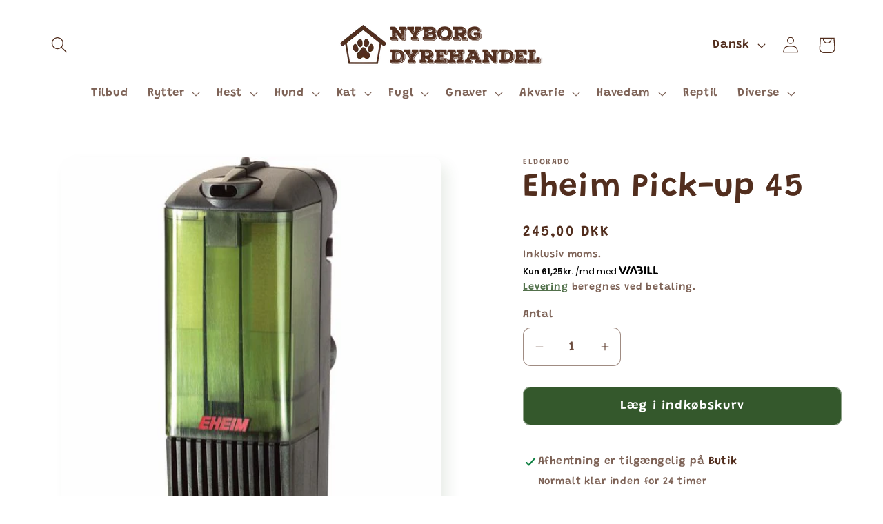

--- FILE ---
content_type: text/html; charset=utf-8
request_url: https://nyborg-dyrehandel.dk/products/eheim-pick-up-45
body_size: 37467
content:
<!doctype html>
<html class="no-js" lang="da">
  <head>
    <meta charset="utf-8">
    <meta http-equiv="X-UA-Compatible" content="IE=edge">
    <meta name="viewport" content="width=device-width,initial-scale=1">
    <meta name="theme-color" content="">
    <link rel="canonical" href="https://nyborg-dyrehandel.dk/products/eheim-pick-up-45"><link rel="icon" type="image/png" href="//nyborg-dyrehandel.dk/cdn/shop/files/Logo.png?crop=center&height=32&v=1708462115&width=32"><link rel="preconnect" href="https://fonts.shopifycdn.com" crossorigin><title>
      Eheim Pick-up 45
 &ndash; Nyborg Dyrehandel</title>

    
      <meta name="description" content="Filteret er sat fat i akvariet med sugekopper. Pumpen bliver i tanken, når filteret tages ud for rengøring. Ydeevne: 50-80 l/t Akvariestørrelse:  op til 45 l.">
    

    

<meta property="og:site_name" content="Nyborg Dyrehandel">
<meta property="og:url" content="https://nyborg-dyrehandel.dk/products/eheim-pick-up-45">
<meta property="og:title" content="Eheim Pick-up 45">
<meta property="og:type" content="product">
<meta property="og:description" content="Filteret er sat fat i akvariet med sugekopper. Pumpen bliver i tanken, når filteret tages ud for rengøring. Ydeevne: 50-80 l/t Akvariestørrelse:  op til 45 l."><meta property="og:image" content="http://nyborg-dyrehandel.dk/cdn/shop/products/as2006.jpg?v=1595507800">
  <meta property="og:image:secure_url" content="https://nyborg-dyrehandel.dk/cdn/shop/products/as2006.jpg?v=1595507800">
  <meta property="og:image:width" content="500">
  <meta property="og:image:height" content="500"><meta property="og:price:amount" content="245,00">
  <meta property="og:price:currency" content="DKK"><meta name="twitter:card" content="summary_large_image">
<meta name="twitter:title" content="Eheim Pick-up 45">
<meta name="twitter:description" content="Filteret er sat fat i akvariet med sugekopper. Pumpen bliver i tanken, når filteret tages ud for rengøring. Ydeevne: 50-80 l/t Akvariestørrelse:  op til 45 l.">


    <script src="//nyborg-dyrehandel.dk/cdn/shop/t/14/assets/constants.js?v=58251544750838685771762510479" defer="defer"></script>
    <script src="//nyborg-dyrehandel.dk/cdn/shop/t/14/assets/pubsub.js?v=158357773527763999511762510498" defer="defer"></script>
    <script src="//nyborg-dyrehandel.dk/cdn/shop/t/14/assets/global.js?v=106116626045777747121762510484" defer="defer"></script><script src="//nyborg-dyrehandel.dk/cdn/shop/t/14/assets/animations.js?v=88693664871331136111762510436" defer="defer"></script><script>window.performance && window.performance.mark && window.performance.mark('shopify.content_for_header.start');</script><meta name="google-site-verification" content="Zz66WIQIe_RwGWWPEfADHFnHSbF4grUyMWibtzmHHaM">
<meta name="facebook-domain-verification" content="hj45ql1z84dxwz6jig97apsv0fljil">
<meta name="facebook-domain-verification" content="dlcty5zbaxhc385z27opvaee4z4hq0">
<meta id="shopify-digital-wallet" name="shopify-digital-wallet" content="/11520398/digital_wallets/dialog">
<meta name="shopify-checkout-api-token" content="0047ecec6ec991c9c0b846d09383724d">
<meta id="in-context-paypal-metadata" data-shop-id="11520398" data-venmo-supported="false" data-environment="production" data-locale="en_US" data-paypal-v4="true" data-currency="DKK">
<link rel="alternate" hreflang="x-default" href="https://nyborg-dyrehandel.dk/products/eheim-pick-up-45">
<link rel="alternate" hreflang="da" href="https://nyborg-dyrehandel.dk/products/eheim-pick-up-45">
<link rel="alternate" hreflang="sv" href="https://nyborg-dyrehandel.dk/sv/products/eheim-pick-up-45">
<link rel="alternate" hreflang="en" href="https://nyborg-dyrehandel.dk/en/products/eheim-pick-up-45">
<link rel="alternate" type="application/json+oembed" href="https://nyborg-dyrehandel.dk/products/eheim-pick-up-45.oembed">
<script async="async" src="/checkouts/internal/preloads.js?locale=da-DK"></script>
<link rel="preconnect" href="https://shop.app" crossorigin="anonymous">
<script async="async" src="https://shop.app/checkouts/internal/preloads.js?locale=da-DK&shop_id=11520398" crossorigin="anonymous"></script>
<script id="apple-pay-shop-capabilities" type="application/json">{"shopId":11520398,"countryCode":"DK","currencyCode":"DKK","merchantCapabilities":["supports3DS"],"merchantId":"gid:\/\/shopify\/Shop\/11520398","merchantName":"Nyborg Dyrehandel","requiredBillingContactFields":["postalAddress","email","phone"],"requiredShippingContactFields":["postalAddress","email","phone"],"shippingType":"shipping","supportedNetworks":["visa","maestro","masterCard","amex"],"total":{"type":"pending","label":"Nyborg Dyrehandel","amount":"1.00"},"shopifyPaymentsEnabled":true,"supportsSubscriptions":true}</script>
<script id="shopify-features" type="application/json">{"accessToken":"0047ecec6ec991c9c0b846d09383724d","betas":["rich-media-storefront-analytics"],"domain":"nyborg-dyrehandel.dk","predictiveSearch":true,"shopId":11520398,"locale":"da"}</script>
<script>var Shopify = Shopify || {};
Shopify.shop = "hegnsgaard.myshopify.com";
Shopify.locale = "da";
Shopify.currency = {"active":"DKK","rate":"1.0"};
Shopify.country = "DK";
Shopify.theme = {"name":"Kopi af Updated copy of Nyborg Dyrehandel FEB 2024","id":189721805143,"schema_name":"Sense","schema_version":"13.0.1","theme_store_id":1356,"role":"main"};
Shopify.theme.handle = "null";
Shopify.theme.style = {"id":null,"handle":null};
Shopify.cdnHost = "nyborg-dyrehandel.dk/cdn";
Shopify.routes = Shopify.routes || {};
Shopify.routes.root = "/";</script>
<script type="module">!function(o){(o.Shopify=o.Shopify||{}).modules=!0}(window);</script>
<script>!function(o){function n(){var o=[];function n(){o.push(Array.prototype.slice.apply(arguments))}return n.q=o,n}var t=o.Shopify=o.Shopify||{};t.loadFeatures=n(),t.autoloadFeatures=n()}(window);</script>
<script>
  window.ShopifyPay = window.ShopifyPay || {};
  window.ShopifyPay.apiHost = "shop.app\/pay";
  window.ShopifyPay.redirectState = null;
</script>
<script id="shop-js-analytics" type="application/json">{"pageType":"product"}</script>
<script defer="defer" async type="module" src="//nyborg-dyrehandel.dk/cdn/shopifycloud/shop-js/modules/v2/client.init-shop-cart-sync_BWUFHQxD.da.esm.js"></script>
<script defer="defer" async type="module" src="//nyborg-dyrehandel.dk/cdn/shopifycloud/shop-js/modules/v2/chunk.common_CxPaeDJ-.esm.js"></script>
<script defer="defer" async type="module" src="//nyborg-dyrehandel.dk/cdn/shopifycloud/shop-js/modules/v2/chunk.modal_DY3Xiats.esm.js"></script>
<script type="module">
  await import("//nyborg-dyrehandel.dk/cdn/shopifycloud/shop-js/modules/v2/client.init-shop-cart-sync_BWUFHQxD.da.esm.js");
await import("//nyborg-dyrehandel.dk/cdn/shopifycloud/shop-js/modules/v2/chunk.common_CxPaeDJ-.esm.js");
await import("//nyborg-dyrehandel.dk/cdn/shopifycloud/shop-js/modules/v2/chunk.modal_DY3Xiats.esm.js");

  window.Shopify.SignInWithShop?.initShopCartSync?.({"fedCMEnabled":true,"windoidEnabled":true});

</script>
<script>
  window.Shopify = window.Shopify || {};
  if (!window.Shopify.featureAssets) window.Shopify.featureAssets = {};
  window.Shopify.featureAssets['shop-js'] = {"shop-cart-sync":["modules/v2/client.shop-cart-sync_CgCJgIGn.da.esm.js","modules/v2/chunk.common_CxPaeDJ-.esm.js","modules/v2/chunk.modal_DY3Xiats.esm.js"],"init-fed-cm":["modules/v2/client.init-fed-cm_DLC9-XgW.da.esm.js","modules/v2/chunk.common_CxPaeDJ-.esm.js","modules/v2/chunk.modal_DY3Xiats.esm.js"],"init-shop-email-lookup-coordinator":["modules/v2/client.init-shop-email-lookup-coordinator_DSBH3oNH.da.esm.js","modules/v2/chunk.common_CxPaeDJ-.esm.js","modules/v2/chunk.modal_DY3Xiats.esm.js"],"init-windoid":["modules/v2/client.init-windoid_MFifzPdw.da.esm.js","modules/v2/chunk.common_CxPaeDJ-.esm.js","modules/v2/chunk.modal_DY3Xiats.esm.js"],"shop-button":["modules/v2/client.shop-button_BEHssIFm.da.esm.js","modules/v2/chunk.common_CxPaeDJ-.esm.js","modules/v2/chunk.modal_DY3Xiats.esm.js"],"shop-cash-offers":["modules/v2/client.shop-cash-offers_97JnUm_Y.da.esm.js","modules/v2/chunk.common_CxPaeDJ-.esm.js","modules/v2/chunk.modal_DY3Xiats.esm.js"],"shop-toast-manager":["modules/v2/client.shop-toast-manager_CJnJolYz.da.esm.js","modules/v2/chunk.common_CxPaeDJ-.esm.js","modules/v2/chunk.modal_DY3Xiats.esm.js"],"init-shop-cart-sync":["modules/v2/client.init-shop-cart-sync_BWUFHQxD.da.esm.js","modules/v2/chunk.common_CxPaeDJ-.esm.js","modules/v2/chunk.modal_DY3Xiats.esm.js"],"init-customer-accounts-sign-up":["modules/v2/client.init-customer-accounts-sign-up_DhgbKZu5.da.esm.js","modules/v2/client.shop-login-button_DGQoQINB.da.esm.js","modules/v2/chunk.common_CxPaeDJ-.esm.js","modules/v2/chunk.modal_DY3Xiats.esm.js"],"pay-button":["modules/v2/client.pay-button_cCO-hZem.da.esm.js","modules/v2/chunk.common_CxPaeDJ-.esm.js","modules/v2/chunk.modal_DY3Xiats.esm.js"],"init-customer-accounts":["modules/v2/client.init-customer-accounts_Csf85DaD.da.esm.js","modules/v2/client.shop-login-button_DGQoQINB.da.esm.js","modules/v2/chunk.common_CxPaeDJ-.esm.js","modules/v2/chunk.modal_DY3Xiats.esm.js"],"avatar":["modules/v2/client.avatar_BTnouDA3.da.esm.js"],"init-shop-for-new-customer-accounts":["modules/v2/client.init-shop-for-new-customer-accounts_gzeMtFaj.da.esm.js","modules/v2/client.shop-login-button_DGQoQINB.da.esm.js","modules/v2/chunk.common_CxPaeDJ-.esm.js","modules/v2/chunk.modal_DY3Xiats.esm.js"],"shop-follow-button":["modules/v2/client.shop-follow-button_CA4H_dUq.da.esm.js","modules/v2/chunk.common_CxPaeDJ-.esm.js","modules/v2/chunk.modal_DY3Xiats.esm.js"],"checkout-modal":["modules/v2/client.checkout-modal_DQTMvS4I.da.esm.js","modules/v2/chunk.common_CxPaeDJ-.esm.js","modules/v2/chunk.modal_DY3Xiats.esm.js"],"shop-login-button":["modules/v2/client.shop-login-button_DGQoQINB.da.esm.js","modules/v2/chunk.common_CxPaeDJ-.esm.js","modules/v2/chunk.modal_DY3Xiats.esm.js"],"lead-capture":["modules/v2/client.lead-capture_BoVYoSe_.da.esm.js","modules/v2/chunk.common_CxPaeDJ-.esm.js","modules/v2/chunk.modal_DY3Xiats.esm.js"],"shop-login":["modules/v2/client.shop-login_CyXbKCyv.da.esm.js","modules/v2/chunk.common_CxPaeDJ-.esm.js","modules/v2/chunk.modal_DY3Xiats.esm.js"],"payment-terms":["modules/v2/client.payment-terms_B4nPcvRE.da.esm.js","modules/v2/chunk.common_CxPaeDJ-.esm.js","modules/v2/chunk.modal_DY3Xiats.esm.js"]};
</script>
<script id="__st">var __st={"a":11520398,"offset":3600,"reqid":"fb171a33-d85a-4f11-b63c-5fbe1abe667a-1769905699","pageurl":"nyborg-dyrehandel.dk\/products\/eheim-pick-up-45","u":"8e3f3483e01c","p":"product","rtyp":"product","rid":4598404218914};</script>
<script>window.ShopifyPaypalV4VisibilityTracking = true;</script>
<script id="captcha-bootstrap">!function(){'use strict';const t='contact',e='account',n='new_comment',o=[[t,t],['blogs',n],['comments',n],[t,'customer']],c=[[e,'customer_login'],[e,'guest_login'],[e,'recover_customer_password'],[e,'create_customer']],r=t=>t.map((([t,e])=>`form[action*='/${t}']:not([data-nocaptcha='true']) input[name='form_type'][value='${e}']`)).join(','),a=t=>()=>t?[...document.querySelectorAll(t)].map((t=>t.form)):[];function s(){const t=[...o],e=r(t);return a(e)}const i='password',u='form_key',d=['recaptcha-v3-token','g-recaptcha-response','h-captcha-response',i],f=()=>{try{return window.sessionStorage}catch{return}},m='__shopify_v',_=t=>t.elements[u];function p(t,e,n=!1){try{const o=window.sessionStorage,c=JSON.parse(o.getItem(e)),{data:r}=function(t){const{data:e,action:n}=t;return t[m]||n?{data:e,action:n}:{data:t,action:n}}(c);for(const[e,n]of Object.entries(r))t.elements[e]&&(t.elements[e].value=n);n&&o.removeItem(e)}catch(o){console.error('form repopulation failed',{error:o})}}const l='form_type',E='cptcha';function T(t){t.dataset[E]=!0}const w=window,h=w.document,L='Shopify',v='ce_forms',y='captcha';let A=!1;((t,e)=>{const n=(g='f06e6c50-85a8-45c8-87d0-21a2b65856fe',I='https://cdn.shopify.com/shopifycloud/storefront-forms-hcaptcha/ce_storefront_forms_captcha_hcaptcha.v1.5.2.iife.js',D={infoText:'Beskyttet af hCaptcha',privacyText:'Beskyttelse af persondata',termsText:'Vilkår'},(t,e,n)=>{const o=w[L][v],c=o.bindForm;if(c)return c(t,g,e,D).then(n);var r;o.q.push([[t,g,e,D],n]),r=I,A||(h.body.append(Object.assign(h.createElement('script'),{id:'captcha-provider',async:!0,src:r})),A=!0)});var g,I,D;w[L]=w[L]||{},w[L][v]=w[L][v]||{},w[L][v].q=[],w[L][y]=w[L][y]||{},w[L][y].protect=function(t,e){n(t,void 0,e),T(t)},Object.freeze(w[L][y]),function(t,e,n,w,h,L){const[v,y,A,g]=function(t,e,n){const i=e?o:[],u=t?c:[],d=[...i,...u],f=r(d),m=r(i),_=r(d.filter((([t,e])=>n.includes(e))));return[a(f),a(m),a(_),s()]}(w,h,L),I=t=>{const e=t.target;return e instanceof HTMLFormElement?e:e&&e.form},D=t=>v().includes(t);t.addEventListener('submit',(t=>{const e=I(t);if(!e)return;const n=D(e)&&!e.dataset.hcaptchaBound&&!e.dataset.recaptchaBound,o=_(e),c=g().includes(e)&&(!o||!o.value);(n||c)&&t.preventDefault(),c&&!n&&(function(t){try{if(!f())return;!function(t){const e=f();if(!e)return;const n=_(t);if(!n)return;const o=n.value;o&&e.removeItem(o)}(t);const e=Array.from(Array(32),(()=>Math.random().toString(36)[2])).join('');!function(t,e){_(t)||t.append(Object.assign(document.createElement('input'),{type:'hidden',name:u})),t.elements[u].value=e}(t,e),function(t,e){const n=f();if(!n)return;const o=[...t.querySelectorAll(`input[type='${i}']`)].map((({name:t})=>t)),c=[...d,...o],r={};for(const[a,s]of new FormData(t).entries())c.includes(a)||(r[a]=s);n.setItem(e,JSON.stringify({[m]:1,action:t.action,data:r}))}(t,e)}catch(e){console.error('failed to persist form',e)}}(e),e.submit())}));const S=(t,e)=>{t&&!t.dataset[E]&&(n(t,e.some((e=>e===t))),T(t))};for(const o of['focusin','change'])t.addEventListener(o,(t=>{const e=I(t);D(e)&&S(e,y())}));const B=e.get('form_key'),M=e.get(l),P=B&&M;t.addEventListener('DOMContentLoaded',(()=>{const t=y();if(P)for(const e of t)e.elements[l].value===M&&p(e,B);[...new Set([...A(),...v().filter((t=>'true'===t.dataset.shopifyCaptcha))])].forEach((e=>S(e,t)))}))}(h,new URLSearchParams(w.location.search),n,t,e,['guest_login'])})(!0,!0)}();</script>
<script integrity="sha256-4kQ18oKyAcykRKYeNunJcIwy7WH5gtpwJnB7kiuLZ1E=" data-source-attribution="shopify.loadfeatures" defer="defer" src="//nyborg-dyrehandel.dk/cdn/shopifycloud/storefront/assets/storefront/load_feature-a0a9edcb.js" crossorigin="anonymous"></script>
<script crossorigin="anonymous" defer="defer" src="//nyborg-dyrehandel.dk/cdn/shopifycloud/storefront/assets/shopify_pay/storefront-65b4c6d7.js?v=20250812"></script>
<script data-source-attribution="shopify.dynamic_checkout.dynamic.init">var Shopify=Shopify||{};Shopify.PaymentButton=Shopify.PaymentButton||{isStorefrontPortableWallets:!0,init:function(){window.Shopify.PaymentButton.init=function(){};var t=document.createElement("script");t.src="https://nyborg-dyrehandel.dk/cdn/shopifycloud/portable-wallets/latest/portable-wallets.da.js",t.type="module",document.head.appendChild(t)}};
</script>
<script data-source-attribution="shopify.dynamic_checkout.buyer_consent">
  function portableWalletsHideBuyerConsent(e){var t=document.getElementById("shopify-buyer-consent"),n=document.getElementById("shopify-subscription-policy-button");t&&n&&(t.classList.add("hidden"),t.setAttribute("aria-hidden","true"),n.removeEventListener("click",e))}function portableWalletsShowBuyerConsent(e){var t=document.getElementById("shopify-buyer-consent"),n=document.getElementById("shopify-subscription-policy-button");t&&n&&(t.classList.remove("hidden"),t.removeAttribute("aria-hidden"),n.addEventListener("click",e))}window.Shopify?.PaymentButton&&(window.Shopify.PaymentButton.hideBuyerConsent=portableWalletsHideBuyerConsent,window.Shopify.PaymentButton.showBuyerConsent=portableWalletsShowBuyerConsent);
</script>
<script data-source-attribution="shopify.dynamic_checkout.cart.bootstrap">document.addEventListener("DOMContentLoaded",(function(){function t(){return document.querySelector("shopify-accelerated-checkout-cart, shopify-accelerated-checkout")}if(t())Shopify.PaymentButton.init();else{new MutationObserver((function(e,n){t()&&(Shopify.PaymentButton.init(),n.disconnect())})).observe(document.body,{childList:!0,subtree:!0})}}));
</script>
<link id="shopify-accelerated-checkout-styles" rel="stylesheet" media="screen" href="https://nyborg-dyrehandel.dk/cdn/shopifycloud/portable-wallets/latest/accelerated-checkout-backwards-compat.css" crossorigin="anonymous">
<style id="shopify-accelerated-checkout-cart">
        #shopify-buyer-consent {
  margin-top: 1em;
  display: inline-block;
  width: 100%;
}

#shopify-buyer-consent.hidden {
  display: none;
}

#shopify-subscription-policy-button {
  background: none;
  border: none;
  padding: 0;
  text-decoration: underline;
  font-size: inherit;
  cursor: pointer;
}

#shopify-subscription-policy-button::before {
  box-shadow: none;
}

      </style>
<script id="sections-script" data-sections="header" defer="defer" src="//nyborg-dyrehandel.dk/cdn/shop/t/14/compiled_assets/scripts.js?v=653"></script>
<script>window.performance && window.performance.mark && window.performance.mark('shopify.content_for_header.end');</script>


    <style data-shopify>
      @font-face {
  font-family: Grandstander;
  font-weight: 600;
  font-style: normal;
  font-display: swap;
  src: url("//nyborg-dyrehandel.dk/cdn/fonts/grandstander/grandstander_n6.8b88bd32f6210067a2288a1ce615bb7acf551358.woff2") format("woff2"),
       url("//nyborg-dyrehandel.dk/cdn/fonts/grandstander/grandstander_n6.ba17995a9ecb9cc573f2a85a109a741fa3dfdfde.woff") format("woff");
}

      @font-face {
  font-family: Grandstander;
  font-weight: 700;
  font-style: normal;
  font-display: swap;
  src: url("//nyborg-dyrehandel.dk/cdn/fonts/grandstander/grandstander_n7.ee1905249d385e58095fe48ba9ddb18e9cf5f872.woff2") format("woff2"),
       url("//nyborg-dyrehandel.dk/cdn/fonts/grandstander/grandstander_n7.294050a826d47304455edb2c9dd5b1839597c1ef.woff") format("woff");
}

      @font-face {
  font-family: Grandstander;
  font-weight: 600;
  font-style: italic;
  font-display: swap;
  src: url("//nyborg-dyrehandel.dk/cdn/fonts/grandstander/grandstander_i6.d725fcf8ff56c1cef916b467cfc5d6d22f99bb34.woff2") format("woff2"),
       url("//nyborg-dyrehandel.dk/cdn/fonts/grandstander/grandstander_i6.91803beb394b23491d4fd5ae4dd363c187489ba1.woff") format("woff");
}

      @font-face {
  font-family: Grandstander;
  font-weight: 700;
  font-style: italic;
  font-display: swap;
  src: url("//nyborg-dyrehandel.dk/cdn/fonts/grandstander/grandstander_i7.806813094b053a12b3373e61d39bef99dfba2956.woff2") format("woff2"),
       url("//nyborg-dyrehandel.dk/cdn/fonts/grandstander/grandstander_i7.838b59594bef2ca6384f25d1868445c9d51262b8.woff") format("woff");
}

      @font-face {
  font-family: Grandstander;
  font-weight: 600;
  font-style: normal;
  font-display: swap;
  src: url("//nyborg-dyrehandel.dk/cdn/fonts/grandstander/grandstander_n6.8b88bd32f6210067a2288a1ce615bb7acf551358.woff2") format("woff2"),
       url("//nyborg-dyrehandel.dk/cdn/fonts/grandstander/grandstander_n6.ba17995a9ecb9cc573f2a85a109a741fa3dfdfde.woff") format("woff");
}


      
        :root,
        .color-scheme-1 {
          --color-background: 255,255,255;
        
          --gradient-background: #ffffff;
        

        

        --color-foreground: 82,46,30;
        --color-background-contrast: 191,191,191;
        --color-shadow: 52,88,44;
        --color-button: 52,88,44;
        --color-button-text: 255,255,255;
        --color-secondary-button: 255,255,255;
        --color-secondary-button-text: 52,88,44;
        --color-link: 52,88,44;
        --color-badge-foreground: 82,46,30;
        --color-badge-background: 255,255,255;
        --color-badge-border: 82,46,30;
        --payment-terms-background-color: rgb(255 255 255);
      }
      
        
        .color-scheme-2 {
          --color-background: 237,255,167;
        
          --gradient-background: radial-gradient(rgba(255, 229, 229, 1), rgba(255, 224, 218, 1) 25%, rgba(215, 255, 137, 1) 100%);
        

        

        --color-foreground: 46,42,57;
        --color-background-contrast: 211,255,39;
        --color-shadow: 46,42,57;
        --color-button: 46,42,57;
        --color-button-text: 237,255,167;
        --color-secondary-button: 237,255,167;
        --color-secondary-button-text: 46,42,57;
        --color-link: 46,42,57;
        --color-badge-foreground: 46,42,57;
        --color-badge-background: 237,255,167;
        --color-badge-border: 46,42,57;
        --payment-terms-background-color: rgb(237 255 167);
      }
      
        
        .color-scheme-3 {
          --color-background: 29,43,170;
        
          --gradient-background: #1D2BAa;
        

        

        --color-foreground: 255,255,255;
        --color-background-contrast: 33,49,192;
        --color-shadow: 29,43,170;
        --color-button: 253,251,247;
        --color-button-text: 29,43,170;
        --color-secondary-button: 29,43,170;
        --color-secondary-button-text: 253,251,247;
        --color-link: 253,251,247;
        --color-badge-foreground: 255,255,255;
        --color-badge-background: 29,43,170;
        --color-badge-border: 255,255,255;
        --payment-terms-background-color: rgb(29 43 170);
      }
      
        
        .color-scheme-4 {
          --color-background: 155,4,111;
        
          --gradient-background: #9b046f;
        

        

        --color-foreground: 253,251,247;
        --color-background-contrast: 180,5,129;
        --color-shadow: 46,42,57;
        --color-button: 253,251,247;
        --color-button-text: 155,4,111;
        --color-secondary-button: 155,4,111;
        --color-secondary-button-text: 253,251,247;
        --color-link: 253,251,247;
        --color-badge-foreground: 253,251,247;
        --color-badge-background: 155,4,111;
        --color-badge-border: 253,251,247;
        --payment-terms-background-color: rgb(155 4 111);
      }
      
        
        .color-scheme-5 {
          --color-background: 242,194,24;
        
          --gradient-background: #F2C218;
        

        

        --color-foreground: 18,18,18;
        --color-background-contrast: 131,104,7;
        --color-shadow: 29,43,170;
        --color-button: 52,88,44;
        --color-button-text: 29,43,170;
        --color-secondary-button: 242,194,24;
        --color-secondary-button-text: 29,43,170;
        --color-link: 29,43,170;
        --color-badge-foreground: 18,18,18;
        --color-badge-background: 242,194,24;
        --color-badge-border: 18,18,18;
        --payment-terms-background-color: rgb(242 194 24);
      }
      
        
        .color-scheme-11336cc8-ff98-4856-a8c6-8d2be7eaeadc {
          --color-background: 18,18,18;
        
          --gradient-background: #121212;
        

        

        --color-foreground: 255,220,72;
        --color-background-contrast: 146,146,146;
        --color-shadow: 242,194,24;
        --color-button: 255,220,72;
        --color-button-text: 255,220,72;
        --color-secondary-button: 18,18,18;
        --color-secondary-button-text: 255,220,72;
        --color-link: 255,220,72;
        --color-badge-foreground: 255,220,72;
        --color-badge-background: 18,18,18;
        --color-badge-border: 255,220,72;
        --payment-terms-background-color: rgb(18 18 18);
      }
      

      body, .color-scheme-1, .color-scheme-2, .color-scheme-3, .color-scheme-4, .color-scheme-5, .color-scheme-11336cc8-ff98-4856-a8c6-8d2be7eaeadc {
        color: rgba(var(--color-foreground), 0.75);
        background-color: rgb(var(--color-background));
      }

      :root {
        --font-body-family: Grandstander, sans-serif;
        --font-body-style: normal;
        --font-body-weight: 600;
        --font-body-weight-bold: 900;

        --font-heading-family: Grandstander, sans-serif;
        --font-heading-style: normal;
        --font-heading-weight: 600;

        --font-body-scale: 1.2;
        --font-heading-scale: 1.0;

        --media-padding: px;
        --media-border-opacity: 0.1;
        --media-border-width: 0px;
        --media-radius: 12px;
        --media-shadow-opacity: 0.1;
        --media-shadow-horizontal-offset: 10px;
        --media-shadow-vertical-offset: 12px;
        --media-shadow-blur-radius: 20px;
        --media-shadow-visible: 1;

        --page-width: 120rem;
        --page-width-margin: 0rem;

        --product-card-image-padding: 0.0rem;
        --product-card-corner-radius: 1.2rem;
        --product-card-text-alignment: center;
        --product-card-border-width: 0.0rem;
        --product-card-border-opacity: 0.1;
        --product-card-shadow-opacity: 0.05;
        --product-card-shadow-visible: 1;
        --product-card-shadow-horizontal-offset: 1.0rem;
        --product-card-shadow-vertical-offset: 1.0rem;
        --product-card-shadow-blur-radius: 3.5rem;

        --collection-card-image-padding: 0.0rem;
        --collection-card-corner-radius: 1.2rem;
        --collection-card-text-alignment: center;
        --collection-card-border-width: 0.0rem;
        --collection-card-border-opacity: 0.1;
        --collection-card-shadow-opacity: 0.05;
        --collection-card-shadow-visible: 1;
        --collection-card-shadow-horizontal-offset: 1.0rem;
        --collection-card-shadow-vertical-offset: 1.0rem;
        --collection-card-shadow-blur-radius: 3.5rem;

        --blog-card-image-padding: 0.0rem;
        --blog-card-corner-radius: 1.2rem;
        --blog-card-text-alignment: center;
        --blog-card-border-width: 0.0rem;
        --blog-card-border-opacity: 0.1;
        --blog-card-shadow-opacity: 0.05;
        --blog-card-shadow-visible: 1;
        --blog-card-shadow-horizontal-offset: 1.0rem;
        --blog-card-shadow-vertical-offset: 1.0rem;
        --blog-card-shadow-blur-radius: 3.5rem;

        --badge-corner-radius: 2.0rem;

        --popup-border-width: 1px;
        --popup-border-opacity: 0.1;
        --popup-corner-radius: 22px;
        --popup-shadow-opacity: 0.1;
        --popup-shadow-horizontal-offset: 10px;
        --popup-shadow-vertical-offset: 12px;
        --popup-shadow-blur-radius: 20px;

        --drawer-border-width: 1px;
        --drawer-border-opacity: 0.1;
        --drawer-shadow-opacity: 0.0;
        --drawer-shadow-horizontal-offset: 0px;
        --drawer-shadow-vertical-offset: 4px;
        --drawer-shadow-blur-radius: 5px;

        --spacing-sections-desktop: 36px;
        --spacing-sections-mobile: 25px;

        --grid-desktop-vertical-spacing: 40px;
        --grid-desktop-horizontal-spacing: 40px;
        --grid-mobile-vertical-spacing: 20px;
        --grid-mobile-horizontal-spacing: 20px;

        --text-boxes-border-opacity: 0.1;
        --text-boxes-border-width: 0px;
        --text-boxes-radius: 24px;
        --text-boxes-shadow-opacity: 0.0;
        --text-boxes-shadow-visible: 0;
        --text-boxes-shadow-horizontal-offset: 10px;
        --text-boxes-shadow-vertical-offset: 12px;
        --text-boxes-shadow-blur-radius: 20px;

        --buttons-radius: 10px;
        --buttons-radius-outset: 11px;
        --buttons-border-width: 1px;
        --buttons-border-opacity: 0.55;
        --buttons-shadow-opacity: 0.0;
        --buttons-shadow-visible: 0;
        --buttons-shadow-horizontal-offset: 0px;
        --buttons-shadow-vertical-offset: 4px;
        --buttons-shadow-blur-radius: 5px;
        --buttons-border-offset: 0.3px;

        --inputs-radius: 10px;
        --inputs-border-width: 1px;
        --inputs-border-opacity: 0.55;
        --inputs-shadow-opacity: 0.0;
        --inputs-shadow-horizontal-offset: 0px;
        --inputs-margin-offset: 0px;
        --inputs-shadow-vertical-offset: 4px;
        --inputs-shadow-blur-radius: 5px;
        --inputs-radius-outset: 11px;

        --variant-pills-radius: 10px;
        --variant-pills-border-width: 0px;
        --variant-pills-border-opacity: 0.1;
        --variant-pills-shadow-opacity: 0.0;
        --variant-pills-shadow-horizontal-offset: 0px;
        --variant-pills-shadow-vertical-offset: 4px;
        --variant-pills-shadow-blur-radius: 5px;
      }

      *,
      *::before,
      *::after {
        box-sizing: inherit;
      }

      html {
        box-sizing: border-box;
        font-size: calc(var(--font-body-scale) * 62.5%);
        height: 100%;
      }

      body {
        display: grid;
        grid-template-rows: auto auto 1fr auto;
        grid-template-columns: 100%;
        min-height: 100%;
        margin: 0;
        font-size: 1.5rem;
        letter-spacing: 0.06rem;
        line-height: calc(1 + 0.8 / var(--font-body-scale));
        font-family: var(--font-body-family);
        font-style: var(--font-body-style);
        font-weight: var(--font-body-weight);
      }

      @media screen and (min-width: 750px) {
        body {
          font-size: 1.6rem;
        }
      }
    </style>

    <link href="//nyborg-dyrehandel.dk/cdn/shop/t/14/assets/base.css?v=25513028573540360251762510437" rel="stylesheet" type="text/css" media="all" />
<link rel="preload" as="font" href="//nyborg-dyrehandel.dk/cdn/fonts/grandstander/grandstander_n6.8b88bd32f6210067a2288a1ce615bb7acf551358.woff2" type="font/woff2" crossorigin><link rel="preload" as="font" href="//nyborg-dyrehandel.dk/cdn/fonts/grandstander/grandstander_n6.8b88bd32f6210067a2288a1ce615bb7acf551358.woff2" type="font/woff2" crossorigin><link href="//nyborg-dyrehandel.dk/cdn/shop/t/14/assets/component-localization-form.css?v=124545717069420038221762510458" rel="stylesheet" type="text/css" media="all" />
      <script src="//nyborg-dyrehandel.dk/cdn/shop/t/14/assets/localization-form.js?v=169565320306168926741762510485" defer="defer"></script><link
        rel="stylesheet"
        href="//nyborg-dyrehandel.dk/cdn/shop/t/14/assets/component-predictive-search.css?v=118923337488134913561762510466"
        media="print"
        onload="this.media='all'"
      ><script>
      document.documentElement.className = document.documentElement.className.replace('no-js', 'js');
      if (Shopify.designMode) {
        document.documentElement.classList.add('shopify-design-mode');
      }
    </script>
  <script src="https://cdn.shopify.com/extensions/8d2c31d3-a828-4daf-820f-80b7f8e01c39/nova-eu-cookie-bar-gdpr-4/assets/nova-cookie-app-embed.js" type="text/javascript" defer="defer"></script>
<link href="https://cdn.shopify.com/extensions/8d2c31d3-a828-4daf-820f-80b7f8e01c39/nova-eu-cookie-bar-gdpr-4/assets/nova-cookie.css" rel="stylesheet" type="text/css" media="all">
<link href="https://monorail-edge.shopifysvc.com" rel="dns-prefetch">
<script>(function(){if ("sendBeacon" in navigator && "performance" in window) {try {var session_token_from_headers = performance.getEntriesByType('navigation')[0].serverTiming.find(x => x.name == '_s').description;} catch {var session_token_from_headers = undefined;}var session_cookie_matches = document.cookie.match(/_shopify_s=([^;]*)/);var session_token_from_cookie = session_cookie_matches && session_cookie_matches.length === 2 ? session_cookie_matches[1] : "";var session_token = session_token_from_headers || session_token_from_cookie || "";function handle_abandonment_event(e) {var entries = performance.getEntries().filter(function(entry) {return /monorail-edge.shopifysvc.com/.test(entry.name);});if (!window.abandonment_tracked && entries.length === 0) {window.abandonment_tracked = true;var currentMs = Date.now();var navigation_start = performance.timing.navigationStart;var payload = {shop_id: 11520398,url: window.location.href,navigation_start,duration: currentMs - navigation_start,session_token,page_type: "product"};window.navigator.sendBeacon("https://monorail-edge.shopifysvc.com/v1/produce", JSON.stringify({schema_id: "online_store_buyer_site_abandonment/1.1",payload: payload,metadata: {event_created_at_ms: currentMs,event_sent_at_ms: currentMs}}));}}window.addEventListener('pagehide', handle_abandonment_event);}}());</script>
<script id="web-pixels-manager-setup">(function e(e,d,r,n,o){if(void 0===o&&(o={}),!Boolean(null===(a=null===(i=window.Shopify)||void 0===i?void 0:i.analytics)||void 0===a?void 0:a.replayQueue)){var i,a;window.Shopify=window.Shopify||{};var t=window.Shopify;t.analytics=t.analytics||{};var s=t.analytics;s.replayQueue=[],s.publish=function(e,d,r){return s.replayQueue.push([e,d,r]),!0};try{self.performance.mark("wpm:start")}catch(e){}var l=function(){var e={modern:/Edge?\/(1{2}[4-9]|1[2-9]\d|[2-9]\d{2}|\d{4,})\.\d+(\.\d+|)|Firefox\/(1{2}[4-9]|1[2-9]\d|[2-9]\d{2}|\d{4,})\.\d+(\.\d+|)|Chrom(ium|e)\/(9{2}|\d{3,})\.\d+(\.\d+|)|(Maci|X1{2}).+ Version\/(15\.\d+|(1[6-9]|[2-9]\d|\d{3,})\.\d+)([,.]\d+|)( \(\w+\)|)( Mobile\/\w+|) Safari\/|Chrome.+OPR\/(9{2}|\d{3,})\.\d+\.\d+|(CPU[ +]OS|iPhone[ +]OS|CPU[ +]iPhone|CPU IPhone OS|CPU iPad OS)[ +]+(15[._]\d+|(1[6-9]|[2-9]\d|\d{3,})[._]\d+)([._]\d+|)|Android:?[ /-](13[3-9]|1[4-9]\d|[2-9]\d{2}|\d{4,})(\.\d+|)(\.\d+|)|Android.+Firefox\/(13[5-9]|1[4-9]\d|[2-9]\d{2}|\d{4,})\.\d+(\.\d+|)|Android.+Chrom(ium|e)\/(13[3-9]|1[4-9]\d|[2-9]\d{2}|\d{4,})\.\d+(\.\d+|)|SamsungBrowser\/([2-9]\d|\d{3,})\.\d+/,legacy:/Edge?\/(1[6-9]|[2-9]\d|\d{3,})\.\d+(\.\d+|)|Firefox\/(5[4-9]|[6-9]\d|\d{3,})\.\d+(\.\d+|)|Chrom(ium|e)\/(5[1-9]|[6-9]\d|\d{3,})\.\d+(\.\d+|)([\d.]+$|.*Safari\/(?![\d.]+ Edge\/[\d.]+$))|(Maci|X1{2}).+ Version\/(10\.\d+|(1[1-9]|[2-9]\d|\d{3,})\.\d+)([,.]\d+|)( \(\w+\)|)( Mobile\/\w+|) Safari\/|Chrome.+OPR\/(3[89]|[4-9]\d|\d{3,})\.\d+\.\d+|(CPU[ +]OS|iPhone[ +]OS|CPU[ +]iPhone|CPU IPhone OS|CPU iPad OS)[ +]+(10[._]\d+|(1[1-9]|[2-9]\d|\d{3,})[._]\d+)([._]\d+|)|Android:?[ /-](13[3-9]|1[4-9]\d|[2-9]\d{2}|\d{4,})(\.\d+|)(\.\d+|)|Mobile Safari.+OPR\/([89]\d|\d{3,})\.\d+\.\d+|Android.+Firefox\/(13[5-9]|1[4-9]\d|[2-9]\d{2}|\d{4,})\.\d+(\.\d+|)|Android.+Chrom(ium|e)\/(13[3-9]|1[4-9]\d|[2-9]\d{2}|\d{4,})\.\d+(\.\d+|)|Android.+(UC? ?Browser|UCWEB|U3)[ /]?(15\.([5-9]|\d{2,})|(1[6-9]|[2-9]\d|\d{3,})\.\d+)\.\d+|SamsungBrowser\/(5\.\d+|([6-9]|\d{2,})\.\d+)|Android.+MQ{2}Browser\/(14(\.(9|\d{2,})|)|(1[5-9]|[2-9]\d|\d{3,})(\.\d+|))(\.\d+|)|K[Aa][Ii]OS\/(3\.\d+|([4-9]|\d{2,})\.\d+)(\.\d+|)/},d=e.modern,r=e.legacy,n=navigator.userAgent;return n.match(d)?"modern":n.match(r)?"legacy":"unknown"}(),u="modern"===l?"modern":"legacy",c=(null!=n?n:{modern:"",legacy:""})[u],f=function(e){return[e.baseUrl,"/wpm","/b",e.hashVersion,"modern"===e.buildTarget?"m":"l",".js"].join("")}({baseUrl:d,hashVersion:r,buildTarget:u}),m=function(e){var d=e.version,r=e.bundleTarget,n=e.surface,o=e.pageUrl,i=e.monorailEndpoint;return{emit:function(e){var a=e.status,t=e.errorMsg,s=(new Date).getTime(),l=JSON.stringify({metadata:{event_sent_at_ms:s},events:[{schema_id:"web_pixels_manager_load/3.1",payload:{version:d,bundle_target:r,page_url:o,status:a,surface:n,error_msg:t},metadata:{event_created_at_ms:s}}]});if(!i)return console&&console.warn&&console.warn("[Web Pixels Manager] No Monorail endpoint provided, skipping logging."),!1;try{return self.navigator.sendBeacon.bind(self.navigator)(i,l)}catch(e){}var u=new XMLHttpRequest;try{return u.open("POST",i,!0),u.setRequestHeader("Content-Type","text/plain"),u.send(l),!0}catch(e){return console&&console.warn&&console.warn("[Web Pixels Manager] Got an unhandled error while logging to Monorail."),!1}}}}({version:r,bundleTarget:l,surface:e.surface,pageUrl:self.location.href,monorailEndpoint:e.monorailEndpoint});try{o.browserTarget=l,function(e){var d=e.src,r=e.async,n=void 0===r||r,o=e.onload,i=e.onerror,a=e.sri,t=e.scriptDataAttributes,s=void 0===t?{}:t,l=document.createElement("script"),u=document.querySelector("head"),c=document.querySelector("body");if(l.async=n,l.src=d,a&&(l.integrity=a,l.crossOrigin="anonymous"),s)for(var f in s)if(Object.prototype.hasOwnProperty.call(s,f))try{l.dataset[f]=s[f]}catch(e){}if(o&&l.addEventListener("load",o),i&&l.addEventListener("error",i),u)u.appendChild(l);else{if(!c)throw new Error("Did not find a head or body element to append the script");c.appendChild(l)}}({src:f,async:!0,onload:function(){if(!function(){var e,d;return Boolean(null===(d=null===(e=window.Shopify)||void 0===e?void 0:e.analytics)||void 0===d?void 0:d.initialized)}()){var d=window.webPixelsManager.init(e)||void 0;if(d){var r=window.Shopify.analytics;r.replayQueue.forEach((function(e){var r=e[0],n=e[1],o=e[2];d.publishCustomEvent(r,n,o)})),r.replayQueue=[],r.publish=d.publishCustomEvent,r.visitor=d.visitor,r.initialized=!0}}},onerror:function(){return m.emit({status:"failed",errorMsg:"".concat(f," has failed to load")})},sri:function(e){var d=/^sha384-[A-Za-z0-9+/=]+$/;return"string"==typeof e&&d.test(e)}(c)?c:"",scriptDataAttributes:o}),m.emit({status:"loading"})}catch(e){m.emit({status:"failed",errorMsg:(null==e?void 0:e.message)||"Unknown error"})}}})({shopId: 11520398,storefrontBaseUrl: "https://nyborg-dyrehandel.dk",extensionsBaseUrl: "https://extensions.shopifycdn.com/cdn/shopifycloud/web-pixels-manager",monorailEndpoint: "https://monorail-edge.shopifysvc.com/unstable/produce_batch",surface: "storefront-renderer",enabledBetaFlags: ["2dca8a86"],webPixelsConfigList: [{"id":"383517015","configuration":"{\"pixel_id\":\"503595638048768\",\"pixel_type\":\"facebook_pixel\",\"metaapp_system_user_token\":\"-\"}","eventPayloadVersion":"v1","runtimeContext":"OPEN","scriptVersion":"ca16bc87fe92b6042fbaa3acc2fbdaa6","type":"APP","apiClientId":2329312,"privacyPurposes":["ANALYTICS","MARKETING","SALE_OF_DATA"],"dataSharingAdjustments":{"protectedCustomerApprovalScopes":["read_customer_address","read_customer_email","read_customer_name","read_customer_personal_data","read_customer_phone"]}},{"id":"shopify-app-pixel","configuration":"{}","eventPayloadVersion":"v1","runtimeContext":"STRICT","scriptVersion":"0450","apiClientId":"shopify-pixel","type":"APP","privacyPurposes":["ANALYTICS","MARKETING"]},{"id":"shopify-custom-pixel","eventPayloadVersion":"v1","runtimeContext":"LAX","scriptVersion":"0450","apiClientId":"shopify-pixel","type":"CUSTOM","privacyPurposes":["ANALYTICS","MARKETING"]}],isMerchantRequest: false,initData: {"shop":{"name":"Nyborg Dyrehandel","paymentSettings":{"currencyCode":"DKK"},"myshopifyDomain":"hegnsgaard.myshopify.com","countryCode":"DK","storefrontUrl":"https:\/\/nyborg-dyrehandel.dk"},"customer":null,"cart":null,"checkout":null,"productVariants":[{"price":{"amount":245.0,"currencyCode":"DKK"},"product":{"title":"Eheim Pick-up 45","vendor":"Eldorado","id":"4598404218914","untranslatedTitle":"Eheim Pick-up 45","url":"\/products\/eheim-pick-up-45","type":"Akvarie"},"id":"32227233300514","image":{"src":"\/\/nyborg-dyrehandel.dk\/cdn\/shop\/products\/as2006.jpg?v=1595507800"},"sku":"AS2006","title":"Default Title","untranslatedTitle":"Default Title"}],"purchasingCompany":null},},"https://nyborg-dyrehandel.dk/cdn","1d2a099fw23dfb22ep557258f5m7a2edbae",{"modern":"","legacy":""},{"shopId":"11520398","storefrontBaseUrl":"https:\/\/nyborg-dyrehandel.dk","extensionBaseUrl":"https:\/\/extensions.shopifycdn.com\/cdn\/shopifycloud\/web-pixels-manager","surface":"storefront-renderer","enabledBetaFlags":"[\"2dca8a86\"]","isMerchantRequest":"false","hashVersion":"1d2a099fw23dfb22ep557258f5m7a2edbae","publish":"custom","events":"[[\"page_viewed\",{}],[\"product_viewed\",{\"productVariant\":{\"price\":{\"amount\":245.0,\"currencyCode\":\"DKK\"},\"product\":{\"title\":\"Eheim Pick-up 45\",\"vendor\":\"Eldorado\",\"id\":\"4598404218914\",\"untranslatedTitle\":\"Eheim Pick-up 45\",\"url\":\"\/products\/eheim-pick-up-45\",\"type\":\"Akvarie\"},\"id\":\"32227233300514\",\"image\":{\"src\":\"\/\/nyborg-dyrehandel.dk\/cdn\/shop\/products\/as2006.jpg?v=1595507800\"},\"sku\":\"AS2006\",\"title\":\"Default Title\",\"untranslatedTitle\":\"Default Title\"}}]]"});</script><script>
  window.ShopifyAnalytics = window.ShopifyAnalytics || {};
  window.ShopifyAnalytics.meta = window.ShopifyAnalytics.meta || {};
  window.ShopifyAnalytics.meta.currency = 'DKK';
  var meta = {"product":{"id":4598404218914,"gid":"gid:\/\/shopify\/Product\/4598404218914","vendor":"Eldorado","type":"Akvarie","handle":"eheim-pick-up-45","variants":[{"id":32227233300514,"price":24500,"name":"Eheim Pick-up 45","public_title":null,"sku":"AS2006"}],"remote":false},"page":{"pageType":"product","resourceType":"product","resourceId":4598404218914,"requestId":"fb171a33-d85a-4f11-b63c-5fbe1abe667a-1769905699"}};
  for (var attr in meta) {
    window.ShopifyAnalytics.meta[attr] = meta[attr];
  }
</script>
<script class="analytics">
  (function () {
    var customDocumentWrite = function(content) {
      var jquery = null;

      if (window.jQuery) {
        jquery = window.jQuery;
      } else if (window.Checkout && window.Checkout.$) {
        jquery = window.Checkout.$;
      }

      if (jquery) {
        jquery('body').append(content);
      }
    };

    var hasLoggedConversion = function(token) {
      if (token) {
        return document.cookie.indexOf('loggedConversion=' + token) !== -1;
      }
      return false;
    }

    var setCookieIfConversion = function(token) {
      if (token) {
        var twoMonthsFromNow = new Date(Date.now());
        twoMonthsFromNow.setMonth(twoMonthsFromNow.getMonth() + 2);

        document.cookie = 'loggedConversion=' + token + '; expires=' + twoMonthsFromNow;
      }
    }

    var trekkie = window.ShopifyAnalytics.lib = window.trekkie = window.trekkie || [];
    if (trekkie.integrations) {
      return;
    }
    trekkie.methods = [
      'identify',
      'page',
      'ready',
      'track',
      'trackForm',
      'trackLink'
    ];
    trekkie.factory = function(method) {
      return function() {
        var args = Array.prototype.slice.call(arguments);
        args.unshift(method);
        trekkie.push(args);
        return trekkie;
      };
    };
    for (var i = 0; i < trekkie.methods.length; i++) {
      var key = trekkie.methods[i];
      trekkie[key] = trekkie.factory(key);
    }
    trekkie.load = function(config) {
      trekkie.config = config || {};
      trekkie.config.initialDocumentCookie = document.cookie;
      var first = document.getElementsByTagName('script')[0];
      var script = document.createElement('script');
      script.type = 'text/javascript';
      script.onerror = function(e) {
        var scriptFallback = document.createElement('script');
        scriptFallback.type = 'text/javascript';
        scriptFallback.onerror = function(error) {
                var Monorail = {
      produce: function produce(monorailDomain, schemaId, payload) {
        var currentMs = new Date().getTime();
        var event = {
          schema_id: schemaId,
          payload: payload,
          metadata: {
            event_created_at_ms: currentMs,
            event_sent_at_ms: currentMs
          }
        };
        return Monorail.sendRequest("https://" + monorailDomain + "/v1/produce", JSON.stringify(event));
      },
      sendRequest: function sendRequest(endpointUrl, payload) {
        // Try the sendBeacon API
        if (window && window.navigator && typeof window.navigator.sendBeacon === 'function' && typeof window.Blob === 'function' && !Monorail.isIos12()) {
          var blobData = new window.Blob([payload], {
            type: 'text/plain'
          });

          if (window.navigator.sendBeacon(endpointUrl, blobData)) {
            return true;
          } // sendBeacon was not successful

        } // XHR beacon

        var xhr = new XMLHttpRequest();

        try {
          xhr.open('POST', endpointUrl);
          xhr.setRequestHeader('Content-Type', 'text/plain');
          xhr.send(payload);
        } catch (e) {
          console.log(e);
        }

        return false;
      },
      isIos12: function isIos12() {
        return window.navigator.userAgent.lastIndexOf('iPhone; CPU iPhone OS 12_') !== -1 || window.navigator.userAgent.lastIndexOf('iPad; CPU OS 12_') !== -1;
      }
    };
    Monorail.produce('monorail-edge.shopifysvc.com',
      'trekkie_storefront_load_errors/1.1',
      {shop_id: 11520398,
      theme_id: 189721805143,
      app_name: "storefront",
      context_url: window.location.href,
      source_url: "//nyborg-dyrehandel.dk/cdn/s/trekkie.storefront.c59ea00e0474b293ae6629561379568a2d7c4bba.min.js"});

        };
        scriptFallback.async = true;
        scriptFallback.src = '//nyborg-dyrehandel.dk/cdn/s/trekkie.storefront.c59ea00e0474b293ae6629561379568a2d7c4bba.min.js';
        first.parentNode.insertBefore(scriptFallback, first);
      };
      script.async = true;
      script.src = '//nyborg-dyrehandel.dk/cdn/s/trekkie.storefront.c59ea00e0474b293ae6629561379568a2d7c4bba.min.js';
      first.parentNode.insertBefore(script, first);
    };
    trekkie.load(
      {"Trekkie":{"appName":"storefront","development":false,"defaultAttributes":{"shopId":11520398,"isMerchantRequest":null,"themeId":189721805143,"themeCityHash":"11367617894724411825","contentLanguage":"da","currency":"DKK","eventMetadataId":"dfae7203-4202-4991-962b-83e5e7b063f5"},"isServerSideCookieWritingEnabled":true,"monorailRegion":"shop_domain","enabledBetaFlags":["65f19447","b5387b81"]},"Session Attribution":{},"S2S":{"facebookCapiEnabled":true,"source":"trekkie-storefront-renderer","apiClientId":580111}}
    );

    var loaded = false;
    trekkie.ready(function() {
      if (loaded) return;
      loaded = true;

      window.ShopifyAnalytics.lib = window.trekkie;

      var originalDocumentWrite = document.write;
      document.write = customDocumentWrite;
      try { window.ShopifyAnalytics.merchantGoogleAnalytics.call(this); } catch(error) {};
      document.write = originalDocumentWrite;

      window.ShopifyAnalytics.lib.page(null,{"pageType":"product","resourceType":"product","resourceId":4598404218914,"requestId":"fb171a33-d85a-4f11-b63c-5fbe1abe667a-1769905699","shopifyEmitted":true});

      var match = window.location.pathname.match(/checkouts\/(.+)\/(thank_you|post_purchase)/)
      var token = match? match[1]: undefined;
      if (!hasLoggedConversion(token)) {
        setCookieIfConversion(token);
        window.ShopifyAnalytics.lib.track("Viewed Product",{"currency":"DKK","variantId":32227233300514,"productId":4598404218914,"productGid":"gid:\/\/shopify\/Product\/4598404218914","name":"Eheim Pick-up 45","price":"245.00","sku":"AS2006","brand":"Eldorado","variant":null,"category":"Akvarie","nonInteraction":true,"remote":false},undefined,undefined,{"shopifyEmitted":true});
      window.ShopifyAnalytics.lib.track("monorail:\/\/trekkie_storefront_viewed_product\/1.1",{"currency":"DKK","variantId":32227233300514,"productId":4598404218914,"productGid":"gid:\/\/shopify\/Product\/4598404218914","name":"Eheim Pick-up 45","price":"245.00","sku":"AS2006","brand":"Eldorado","variant":null,"category":"Akvarie","nonInteraction":true,"remote":false,"referer":"https:\/\/nyborg-dyrehandel.dk\/products\/eheim-pick-up-45"});
      }
    });


        var eventsListenerScript = document.createElement('script');
        eventsListenerScript.async = true;
        eventsListenerScript.src = "//nyborg-dyrehandel.dk/cdn/shopifycloud/storefront/assets/shop_events_listener-3da45d37.js";
        document.getElementsByTagName('head')[0].appendChild(eventsListenerScript);

})();</script>
<script
  defer
  src="https://nyborg-dyrehandel.dk/cdn/shopifycloud/perf-kit/shopify-perf-kit-3.1.0.min.js"
  data-application="storefront-renderer"
  data-shop-id="11520398"
  data-render-region="gcp-us-east1"
  data-page-type="product"
  data-theme-instance-id="189721805143"
  data-theme-name="Sense"
  data-theme-version="13.0.1"
  data-monorail-region="shop_domain"
  data-resource-timing-sampling-rate="10"
  data-shs="true"
  data-shs-beacon="true"
  data-shs-export-with-fetch="true"
  data-shs-logs-sample-rate="1"
  data-shs-beacon-endpoint="https://nyborg-dyrehandel.dk/api/collect"
></script>
</head>

  <body class="gradient">
    <a class="skip-to-content-link button visually-hidden" href="#MainContent">
      Gå til indhold
    </a><!-- BEGIN sections: header-group -->
<div id="shopify-section-sections--27113788244311__header" class="shopify-section shopify-section-group-header-group section-header"><link rel="stylesheet" href="//nyborg-dyrehandel.dk/cdn/shop/t/14/assets/component-list-menu.css?v=151968516119678728991762510455" media="print" onload="this.media='all'">
<link rel="stylesheet" href="//nyborg-dyrehandel.dk/cdn/shop/t/14/assets/component-search.css?v=165164710990765432851762510470" media="print" onload="this.media='all'">
<link rel="stylesheet" href="//nyborg-dyrehandel.dk/cdn/shop/t/14/assets/component-menu-drawer.css?v=85170387104997277661762510460" media="print" onload="this.media='all'">
<link rel="stylesheet" href="//nyborg-dyrehandel.dk/cdn/shop/t/14/assets/component-cart-notification.css?v=54116361853792938221762510447" media="print" onload="this.media='all'">
<link rel="stylesheet" href="//nyborg-dyrehandel.dk/cdn/shop/t/14/assets/component-cart-items.css?v=136978088507021421401762510447" media="print" onload="this.media='all'"><link rel="stylesheet" href="//nyborg-dyrehandel.dk/cdn/shop/t/14/assets/component-price.css?v=70172745017360139101762510467" media="print" onload="this.media='all'"><noscript><link href="//nyborg-dyrehandel.dk/cdn/shop/t/14/assets/component-list-menu.css?v=151968516119678728991762510455" rel="stylesheet" type="text/css" media="all" /></noscript>
<noscript><link href="//nyborg-dyrehandel.dk/cdn/shop/t/14/assets/component-search.css?v=165164710990765432851762510470" rel="stylesheet" type="text/css" media="all" /></noscript>
<noscript><link href="//nyborg-dyrehandel.dk/cdn/shop/t/14/assets/component-menu-drawer.css?v=85170387104997277661762510460" rel="stylesheet" type="text/css" media="all" /></noscript>
<noscript><link href="//nyborg-dyrehandel.dk/cdn/shop/t/14/assets/component-cart-notification.css?v=54116361853792938221762510447" rel="stylesheet" type="text/css" media="all" /></noscript>
<noscript><link href="//nyborg-dyrehandel.dk/cdn/shop/t/14/assets/component-cart-items.css?v=136978088507021421401762510447" rel="stylesheet" type="text/css" media="all" /></noscript>

<style>
  header-drawer {
    justify-self: start;
    margin-left: -1.2rem;
  }@media screen and (min-width: 990px) {
      header-drawer {
        display: none;
      }
    }.menu-drawer-container {
    display: flex;
  }

  .list-menu {
    list-style: none;
    padding: 0;
    margin: 0;
  }

  .list-menu--inline {
    display: inline-flex;
    flex-wrap: wrap;
  }

  summary.list-menu__item {
    padding-right: 2.7rem;
  }

  .list-menu__item {
    display: flex;
    align-items: center;
    line-height: calc(1 + 0.3 / var(--font-body-scale));
  }

  .list-menu__item--link {
    text-decoration: none;
    padding-bottom: 1rem;
    padding-top: 1rem;
    line-height: calc(1 + 0.8 / var(--font-body-scale));
  }

  @media screen and (min-width: 750px) {
    .list-menu__item--link {
      padding-bottom: 0.5rem;
      padding-top: 0.5rem;
    }
  }
</style><style data-shopify>.header {
    padding: 10px 3rem 10px 3rem;
  }

  .section-header {
    position: sticky; /* This is for fixing a Safari z-index issue. PR #2147 */
    margin-bottom: 18px;
  }

  @media screen and (min-width: 750px) {
    .section-header {
      margin-bottom: 24px;
    }
  }

  @media screen and (min-width: 990px) {
    .header {
      padding-top: 20px;
      padding-bottom: 20px;
    }
  }</style><script src="//nyborg-dyrehandel.dk/cdn/shop/t/14/assets/details-disclosure.js?v=13653116266235556501762510481" defer="defer"></script>
<script src="//nyborg-dyrehandel.dk/cdn/shop/t/14/assets/details-modal.js?v=25581673532751508451762510482" defer="defer"></script>
<script src="//nyborg-dyrehandel.dk/cdn/shop/t/14/assets/cart-notification.js?v=133508293167896966491762510439" defer="defer"></script>
<script src="//nyborg-dyrehandel.dk/cdn/shop/t/14/assets/search-form.js?v=133129549252120666541762510505" defer="defer"></script><svg xmlns="http://www.w3.org/2000/svg" class="hidden">
  <symbol id="icon-search" viewbox="0 0 18 19" fill="none">
    <path fill-rule="evenodd" clip-rule="evenodd" d="M11.03 11.68A5.784 5.784 0 112.85 3.5a5.784 5.784 0 018.18 8.18zm.26 1.12a6.78 6.78 0 11.72-.7l5.4 5.4a.5.5 0 11-.71.7l-5.41-5.4z" fill="currentColor"/>
  </symbol>

  <symbol id="icon-reset" class="icon icon-close"  fill="none" viewBox="0 0 18 18" stroke="currentColor">
    <circle r="8.5" cy="9" cx="9" stroke-opacity="0.2"/>
    <path d="M6.82972 6.82915L1.17193 1.17097" stroke-linecap="round" stroke-linejoin="round" transform="translate(5 5)"/>
    <path d="M1.22896 6.88502L6.77288 1.11523" stroke-linecap="round" stroke-linejoin="round" transform="translate(5 5)"/>
  </symbol>

  <symbol id="icon-close" class="icon icon-close" fill="none" viewBox="0 0 18 17">
    <path d="M.865 15.978a.5.5 0 00.707.707l7.433-7.431 7.579 7.282a.501.501 0 00.846-.37.5.5 0 00-.153-.351L9.712 8.546l7.417-7.416a.5.5 0 10-.707-.708L8.991 7.853 1.413.573a.5.5 0 10-.693.72l7.563 7.268-7.418 7.417z" fill="currentColor">
  </symbol>
</svg><sticky-header data-sticky-type="on-scroll-up" class="header-wrapper color-scheme-1 gradient"><header class="header header--top-center header--mobile-center page-width header--has-menu header--has-social header--has-account header--has-localizations">

<header-drawer data-breakpoint="tablet">
  <details id="Details-menu-drawer-container" class="menu-drawer-container">
    <summary
      class="header__icon header__icon--menu header__icon--summary link focus-inset"
      aria-label="Menu"
    >
      <span>
        <svg
  xmlns="http://www.w3.org/2000/svg"
  aria-hidden="true"
  focusable="false"
  class="icon icon-hamburger"
  fill="none"
  viewBox="0 0 18 16"
>
  <path d="M1 .5a.5.5 0 100 1h15.71a.5.5 0 000-1H1zM.5 8a.5.5 0 01.5-.5h15.71a.5.5 0 010 1H1A.5.5 0 01.5 8zm0 7a.5.5 0 01.5-.5h15.71a.5.5 0 010 1H1a.5.5 0 01-.5-.5z" fill="currentColor">
</svg>

        <svg
  xmlns="http://www.w3.org/2000/svg"
  aria-hidden="true"
  focusable="false"
  class="icon icon-close"
  fill="none"
  viewBox="0 0 18 17"
>
  <path d="M.865 15.978a.5.5 0 00.707.707l7.433-7.431 7.579 7.282a.501.501 0 00.846-.37.5.5 0 00-.153-.351L9.712 8.546l7.417-7.416a.5.5 0 10-.707-.708L8.991 7.853 1.413.573a.5.5 0 10-.693.72l7.563 7.268-7.418 7.417z" fill="currentColor">
</svg>

      </span>
    </summary>
    <div id="menu-drawer" class="gradient menu-drawer motion-reduce color-scheme-1">
      <div class="menu-drawer__inner-container">
        <div class="menu-drawer__navigation-container">
          <nav class="menu-drawer__navigation">
            <ul class="menu-drawer__menu has-submenu list-menu" role="list"><li><a
                      id="HeaderDrawer-tilbud"
                      href="/collections/tilbud/Tilbud"
                      class="menu-drawer__menu-item list-menu__item link link--text focus-inset"
                      
                    >
                      Tilbud
                    </a></li><li><details id="Details-menu-drawer-menu-item-2">
                      <summary
                        id="HeaderDrawer-rytter"
                        class="menu-drawer__menu-item list-menu__item link link--text focus-inset"
                      >
                        Rytter
                        <svg
  viewBox="0 0 14 10"
  fill="none"
  aria-hidden="true"
  focusable="false"
  class="icon icon-arrow"
  xmlns="http://www.w3.org/2000/svg"
>
  <path fill-rule="evenodd" clip-rule="evenodd" d="M8.537.808a.5.5 0 01.817-.162l4 4a.5.5 0 010 .708l-4 4a.5.5 0 11-.708-.708L11.793 5.5H1a.5.5 0 010-1h10.793L8.646 1.354a.5.5 0 01-.109-.546z" fill="currentColor">
</svg>

                        <svg aria-hidden="true" focusable="false" class="icon icon-caret" viewBox="0 0 10 6">
  <path fill-rule="evenodd" clip-rule="evenodd" d="M9.354.646a.5.5 0 00-.708 0L5 4.293 1.354.646a.5.5 0 00-.708.708l4 4a.5.5 0 00.708 0l4-4a.5.5 0 000-.708z" fill="currentColor">
</svg>

                      </summary>
                      <div
                        id="link-rytter"
                        class="menu-drawer__submenu has-submenu gradient motion-reduce"
                        tabindex="-1"
                      >
                        <div class="menu-drawer__inner-submenu">
                          <button class="menu-drawer__close-button link link--text focus-inset" aria-expanded="true">
                            <svg
  viewBox="0 0 14 10"
  fill="none"
  aria-hidden="true"
  focusable="false"
  class="icon icon-arrow"
  xmlns="http://www.w3.org/2000/svg"
>
  <path fill-rule="evenodd" clip-rule="evenodd" d="M8.537.808a.5.5 0 01.817-.162l4 4a.5.5 0 010 .708l-4 4a.5.5 0 11-.708-.708L11.793 5.5H1a.5.5 0 010-1h10.793L8.646 1.354a.5.5 0 01-.109-.546z" fill="currentColor">
</svg>

                            Rytter
                          </button>
                          <ul class="menu-drawer__menu list-menu" role="list" tabindex="-1"><li><a
                                    id="HeaderDrawer-rytter-alt-i-rytter"
                                    href="/collections/rytteren"
                                    class="menu-drawer__menu-item link link--text list-menu__item focus-inset"
                                    
                                  >
                                    Alt i Rytter
                                  </a></li><li><a
                                    id="HeaderDrawer-rytter-sikkerhed"
                                    href="/collections/rytteren/Sikkerhed"
                                    class="menu-drawer__menu-item link link--text list-menu__item focus-inset"
                                    
                                  >
                                    Sikkerhed
                                  </a></li><li><a
                                    id="HeaderDrawer-rytter-islaender"
                                    href="/collections/rytteren/Isl%C3%A6nder"
                                    class="menu-drawer__menu-item link link--text list-menu__item focus-inset"
                                    
                                  >
                                    Islænder
                                  </a></li><li><a
                                    id="HeaderDrawer-rytter-jakker-og-veste"
                                    href="/collections/rytteren/Jakker-og-Veste"
                                    class="menu-drawer__menu-item link link--text list-menu__item focus-inset"
                                    
                                  >
                                    Jakker og Veste
                                  </a></li><li><a
                                    id="HeaderDrawer-rytter-bluser-og-skjorter"
                                    href="/collections/rytteren/Bluser-og-Skjorter"
                                    class="menu-drawer__menu-item link link--text list-menu__item focus-inset"
                                    
                                  >
                                    Bluser og Skjorter
                                  </a></li><li><a
                                    id="HeaderDrawer-rytter-ridebukser"
                                    href="/collections/rytteren/Ridebukser"
                                    class="menu-drawer__menu-item link link--text list-menu__item focus-inset"
                                    
                                  >
                                    Ridebukser
                                  </a></li><li><a
                                    id="HeaderDrawer-rytter-handsker"
                                    href="/collections/rytteren/Handsker"
                                    class="menu-drawer__menu-item link link--text list-menu__item focus-inset"
                                    
                                  >
                                    Handsker
                                  </a></li><li><a
                                    id="HeaderDrawer-rytter-sko-stoevler-og-leggings"
                                    href="/collections/rytteren/Sko-St%C3%B8vler-og-Leggings"
                                    class="menu-drawer__menu-item link link--text list-menu__item focus-inset"
                                    
                                  >
                                    Sko Støvler og Leggings
                                  </a></li><li><a
                                    id="HeaderDrawer-rytter-diverse"
                                    href="/collections/rytteren/Diverse"
                                    class="menu-drawer__menu-item link link--text list-menu__item focus-inset"
                                    
                                  >
                                    Diverse
                                  </a></li></ul>
                        </div>
                      </div>
                    </details></li><li><details id="Details-menu-drawer-menu-item-3">
                      <summary
                        id="HeaderDrawer-hest"
                        class="menu-drawer__menu-item list-menu__item link link--text focus-inset"
                      >
                        Hest
                        <svg
  viewBox="0 0 14 10"
  fill="none"
  aria-hidden="true"
  focusable="false"
  class="icon icon-arrow"
  xmlns="http://www.w3.org/2000/svg"
>
  <path fill-rule="evenodd" clip-rule="evenodd" d="M8.537.808a.5.5 0 01.817-.162l4 4a.5.5 0 010 .708l-4 4a.5.5 0 11-.708-.708L11.793 5.5H1a.5.5 0 010-1h10.793L8.646 1.354a.5.5 0 01-.109-.546z" fill="currentColor">
</svg>

                        <svg aria-hidden="true" focusable="false" class="icon icon-caret" viewBox="0 0 10 6">
  <path fill-rule="evenodd" clip-rule="evenodd" d="M9.354.646a.5.5 0 00-.708 0L5 4.293 1.354.646a.5.5 0 00-.708.708l4 4a.5.5 0 00.708 0l4-4a.5.5 0 000-.708z" fill="currentColor">
</svg>

                      </summary>
                      <div
                        id="link-hest"
                        class="menu-drawer__submenu has-submenu gradient motion-reduce"
                        tabindex="-1"
                      >
                        <div class="menu-drawer__inner-submenu">
                          <button class="menu-drawer__close-button link link--text focus-inset" aria-expanded="true">
                            <svg
  viewBox="0 0 14 10"
  fill="none"
  aria-hidden="true"
  focusable="false"
  class="icon icon-arrow"
  xmlns="http://www.w3.org/2000/svg"
>
  <path fill-rule="evenodd" clip-rule="evenodd" d="M8.537.808a.5.5 0 01.817-.162l4 4a.5.5 0 010 .708l-4 4a.5.5 0 11-.708-.708L11.793 5.5H1a.5.5 0 010-1h10.793L8.646 1.354a.5.5 0 01-.109-.546z" fill="currentColor">
</svg>

                            Hest
                          </button>
                          <ul class="menu-drawer__menu list-menu" role="list" tabindex="-1"><li><a
                                    id="HeaderDrawer-hest-alt-i-hest"
                                    href="/collections/hest"
                                    class="menu-drawer__menu-item link link--text list-menu__item focus-inset"
                                    
                                  >
                                    Alt i Hest
                                  </a></li><li><a
                                    id="HeaderDrawer-hest-foder-godbider-sliksten"
                                    href="/collections/hest/Foder"
                                    class="menu-drawer__menu-item link link--text list-menu__item focus-inset"
                                    
                                  >
                                    Foder, Godbider, sliksten
                                  </a></li><li><details id="Details-menu-drawer-hest-mini-hesten">
                                    <summary
                                      id="HeaderDrawer-hest-mini-hesten"
                                      class="menu-drawer__menu-item link link--text list-menu__item focus-inset"
                                    >
                                      Mini hesten
                                      <svg
  viewBox="0 0 14 10"
  fill="none"
  aria-hidden="true"
  focusable="false"
  class="icon icon-arrow"
  xmlns="http://www.w3.org/2000/svg"
>
  <path fill-rule="evenodd" clip-rule="evenodd" d="M8.537.808a.5.5 0 01.817-.162l4 4a.5.5 0 010 .708l-4 4a.5.5 0 11-.708-.708L11.793 5.5H1a.5.5 0 010-1h10.793L8.646 1.354a.5.5 0 01-.109-.546z" fill="currentColor">
</svg>

                                      <svg aria-hidden="true" focusable="false" class="icon icon-caret" viewBox="0 0 10 6">
  <path fill-rule="evenodd" clip-rule="evenodd" d="M9.354.646a.5.5 0 00-.708 0L5 4.293 1.354.646a.5.5 0 00-.708.708l4 4a.5.5 0 00.708 0l4-4a.5.5 0 000-.708z" fill="currentColor">
</svg>

                                    </summary>
                                    <div
                                      id="childlink-mini-hesten"
                                      class="menu-drawer__submenu has-submenu gradient motion-reduce"
                                    >
                                      <button
                                        class="menu-drawer__close-button link link--text focus-inset"
                                        aria-expanded="true"
                                      >
                                        <svg
  viewBox="0 0 14 10"
  fill="none"
  aria-hidden="true"
  focusable="false"
  class="icon icon-arrow"
  xmlns="http://www.w3.org/2000/svg"
>
  <path fill-rule="evenodd" clip-rule="evenodd" d="M8.537.808a.5.5 0 01.817-.162l4 4a.5.5 0 010 .708l-4 4a.5.5 0 11-.708-.708L11.793 5.5H1a.5.5 0 010-1h10.793L8.646 1.354a.5.5 0 01-.109-.546z" fill="currentColor">
</svg>

                                        Mini hesten
                                      </button>
                                      <ul
                                        class="menu-drawer__menu list-menu"
                                        role="list"
                                        tabindex="-1"
                                      ><li>
                                            <a
                                              id="HeaderDrawer-hest-mini-hesten-alt-i-minihesten"
                                              href="/collections/hest/Mini-hesten"
                                              class="menu-drawer__menu-item link link--text list-menu__item focus-inset"
                                              
                                            >
                                              Alt i minihesten
                                            </a>
                                          </li><li>
                                            <a
                                              id="HeaderDrawer-hest-mini-hesten-mini-grimer"
                                              href="/collections/hest/Mini-grimer"
                                              class="menu-drawer__menu-item link link--text list-menu__item focus-inset"
                                              
                                            >
                                              Mini grimer
                                            </a>
                                          </li><li>
                                            <a
                                              id="HeaderDrawer-hest-mini-hesten-mini-trenser"
                                              href="/collections/hest/Mini-trenser"
                                              class="menu-drawer__menu-item link link--text list-menu__item focus-inset"
                                              
                                            >
                                              Mini trenser
                                            </a>
                                          </li><li>
                                            <a
                                              id="HeaderDrawer-hest-mini-hesten-mini-bid"
                                              href="/collections/hest/Mini-bid"
                                              class="menu-drawer__menu-item link link--text list-menu__item focus-inset"
                                              
                                            >
                                              Mini bid
                                            </a>
                                          </li><li>
                                            <a
                                              id="HeaderDrawer-hest-mini-hesten-mini-daekken"
                                              href="/collections/hest/Mini-d%C3%A6kken"
                                              class="menu-drawer__menu-item link link--text list-menu__item focus-inset"
                                              
                                            >
                                              Mini dækken
                                            </a>
                                          </li><li>
                                            <a
                                              id="HeaderDrawer-hest-mini-hesten-seler"
                                              href="/collections/hest/Seler"
                                              class="menu-drawer__menu-item link link--text list-menu__item focus-inset"
                                              
                                            >
                                              Seler
                                            </a>
                                          </li><li>
                                            <a
                                              id="HeaderDrawer-hest-mini-hesten-loebebaand-til-mini-hesten"
                                              href="/collections/hest/L%C3%B8beb%C3%A5nd-til-mini-hesten"
                                              class="menu-drawer__menu-item link link--text list-menu__item focus-inset"
                                              
                                            >
                                              Løbebånd til mini hesten
                                            </a>
                                          </li><li>
                                            <a
                                              id="HeaderDrawer-hest-mini-hesten-show"
                                              href="/collections/hest/Show"
                                              class="menu-drawer__menu-item link link--text list-menu__item focus-inset"
                                              
                                            >
                                              Show
                                            </a>
                                          </li><li>
                                            <a
                                              id="HeaderDrawer-hest-mini-hesten-mini-gamacher-bandager-og-klokker"
                                              href="/collections/hest/Mini-gamacher-bandager-og-klokker"
                                              class="menu-drawer__menu-item link link--text list-menu__item focus-inset"
                                              
                                            >
                                              Mini gamacher bandager og klokker
                                            </a>
                                          </li><li>
                                            <a
                                              id="HeaderDrawer-hest-mini-hesten-mini-diverse"
                                              href="/collections/hest/Mini-diverse"
                                              class="menu-drawer__menu-item link link--text list-menu__item focus-inset"
                                              
                                            >
                                              Mini diverse
                                            </a>
                                          </li></ul>
                                    </div>
                                  </details></li><li><a
                                    id="HeaderDrawer-hest-islaender"
                                    href="/collections/hest/Isl%C3%A6nder"
                                    class="menu-drawer__menu-item link link--text list-menu__item focus-inset"
                                    
                                  >
                                    Islænder
                                  </a></li><li><a
                                    id="HeaderDrawer-hest-trenser"
                                    href="/collections/hest/Trenser"
                                    class="menu-drawer__menu-item link link--text list-menu__item focus-inset"
                                    
                                  >
                                    Trenser
                                  </a></li><li><a
                                    id="HeaderDrawer-hest-bid"
                                    href="/collections/hest/Bid"
                                    class="menu-drawer__menu-item link link--text list-menu__item focus-inset"
                                    
                                  >
                                    Bid
                                  </a></li><li><a
                                    id="HeaderDrawer-hest-pleje"
                                    href="/collections/hest/Pleje"
                                    class="menu-drawer__menu-item link link--text list-menu__item focus-inset"
                                    
                                  >
                                    Pleje
                                  </a></li><li><a
                                    id="HeaderDrawer-hest-grimer"
                                    href="/collections/hest/Grimer"
                                    class="menu-drawer__menu-item link link--text list-menu__item focus-inset"
                                    
                                  >
                                    Grimer
                                  </a></li><li><a
                                    id="HeaderDrawer-hest-strigler"
                                    href="/collections/hest/Strigler"
                                    class="menu-drawer__menu-item link link--text list-menu__item focus-inset"
                                    
                                  >
                                    Strigler
                                  </a></li><li><a
                                    id="HeaderDrawer-hest-underlag"
                                    href="/collections/hest/Underlag"
                                    class="menu-drawer__menu-item link link--text list-menu__item focus-inset"
                                    
                                  >
                                    Underlag
                                  </a></li><li><a
                                    id="HeaderDrawer-hest-daekkener"
                                    href="/collections/hest/D%C3%A6kkener"
                                    class="menu-drawer__menu-item link link--text list-menu__item focus-inset"
                                    
                                  >
                                    Dækkener
                                  </a></li><li><a
                                    id="HeaderDrawer-hest-insektbeskyttelse"
                                    href="/collections/hest/Insektbeskyttelse"
                                    class="menu-drawer__menu-item link link--text list-menu__item focus-inset"
                                    
                                  >
                                    Insektbeskyttelse
                                  </a></li><li><a
                                    id="HeaderDrawer-hest-staevne-tilbehoer"
                                    href="/collections/hest/St%C3%A6vne-tilbeh%C3%B8r"
                                    class="menu-drawer__menu-item link link--text list-menu__item focus-inset"
                                    
                                  >
                                    Stævne tilbehør
                                  </a></li><li><a
                                    id="HeaderDrawer-hest-gamacher-bandager-og-klokker"
                                    href="/collections/hest/Gamacher-bandager-og-klokker"
                                    class="menu-drawer__menu-item link link--text list-menu__item focus-inset"
                                    
                                  >
                                    Gamacher, bandager og klokker
                                  </a></li><li><a
                                    id="HeaderDrawer-hest-gjorde-og-stigeboejler"
                                    href="/collections/hest/Gjorde-og-stigeb%C3%B8jler"
                                    class="menu-drawer__menu-item link link--text list-menu__item focus-inset"
                                    
                                  >
                                    Gjorde og stigebøjler
                                  </a></li><li><a
                                    id="HeaderDrawer-hest-diverse"
                                    href="/collections/hest/Diverse"
                                    class="menu-drawer__menu-item link link--text list-menu__item focus-inset"
                                    
                                  >
                                    Diverse
                                  </a></li></ul>
                        </div>
                      </div>
                    </details></li><li><details id="Details-menu-drawer-menu-item-4">
                      <summary
                        id="HeaderDrawer-hund"
                        class="menu-drawer__menu-item list-menu__item link link--text focus-inset"
                      >
                        Hund
                        <svg
  viewBox="0 0 14 10"
  fill="none"
  aria-hidden="true"
  focusable="false"
  class="icon icon-arrow"
  xmlns="http://www.w3.org/2000/svg"
>
  <path fill-rule="evenodd" clip-rule="evenodd" d="M8.537.808a.5.5 0 01.817-.162l4 4a.5.5 0 010 .708l-4 4a.5.5 0 11-.708-.708L11.793 5.5H1a.5.5 0 010-1h10.793L8.646 1.354a.5.5 0 01-.109-.546z" fill="currentColor">
</svg>

                        <svg aria-hidden="true" focusable="false" class="icon icon-caret" viewBox="0 0 10 6">
  <path fill-rule="evenodd" clip-rule="evenodd" d="M9.354.646a.5.5 0 00-.708 0L5 4.293 1.354.646a.5.5 0 00-.708.708l4 4a.5.5 0 00.708 0l4-4a.5.5 0 000-.708z" fill="currentColor">
</svg>

                      </summary>
                      <div
                        id="link-hund"
                        class="menu-drawer__submenu has-submenu gradient motion-reduce"
                        tabindex="-1"
                      >
                        <div class="menu-drawer__inner-submenu">
                          <button class="menu-drawer__close-button link link--text focus-inset" aria-expanded="true">
                            <svg
  viewBox="0 0 14 10"
  fill="none"
  aria-hidden="true"
  focusable="false"
  class="icon icon-arrow"
  xmlns="http://www.w3.org/2000/svg"
>
  <path fill-rule="evenodd" clip-rule="evenodd" d="M8.537.808a.5.5 0 01.817-.162l4 4a.5.5 0 010 .708l-4 4a.5.5 0 11-.708-.708L11.793 5.5H1a.5.5 0 010-1h10.793L8.646 1.354a.5.5 0 01-.109-.546z" fill="currentColor">
</svg>

                            Hund
                          </button>
                          <ul class="menu-drawer__menu list-menu" role="list" tabindex="-1"><li><a
                                    id="HeaderDrawer-hund-alt-i-hund"
                                    href="/collections/hund"
                                    class="menu-drawer__menu-item link link--text list-menu__item focus-inset"
                                    
                                  >
                                    Alt i Hund
                                  </a></li><li><a
                                    id="HeaderDrawer-hund-legetoej"
                                    href="/collections/hund/Leget%C3%B8j"
                                    class="menu-drawer__menu-item link link--text list-menu__item focus-inset"
                                    
                                  >
                                    Legetøj
                                  </a></li><li><a
                                    id="HeaderDrawer-hund-aktivering-traening"
                                    href="/collections/hund/Aktivering-&-Tr%C3%A6ning"
                                    class="menu-drawer__menu-item link link--text list-menu__item focus-inset"
                                    
                                  >
                                    Aktivering &amp; Træning
                                  </a></li><li><a
                                    id="HeaderDrawer-hund-godbidder"
                                    href="/collections/hund/Godbidder"
                                    class="menu-drawer__menu-item link link--text list-menu__item focus-inset"
                                    
                                  >
                                    Godbidder
                                  </a></li><li><a
                                    id="HeaderDrawer-hund-foder"
                                    href="/collections/hund/Foder"
                                    class="menu-drawer__menu-item link link--text list-menu__item focus-inset"
                                    
                                  >
                                    Foder
                                  </a></li><li><a
                                    id="HeaderDrawer-hund-tilskud"
                                    href="/collections/hund/Tilskud"
                                    class="menu-drawer__menu-item link link--text list-menu__item focus-inset"
                                    
                                  >
                                    Tilskud
                                  </a></li><li><a
                                    id="HeaderDrawer-hund-skaale"
                                    href="/collections/hund/sk%C3%A5le"
                                    class="menu-drawer__menu-item link link--text list-menu__item focus-inset"
                                    
                                  >
                                    Skåle
                                  </a></li><li><details id="Details-menu-drawer-hund-pleje">
                                    <summary
                                      id="HeaderDrawer-hund-pleje"
                                      class="menu-drawer__menu-item link link--text list-menu__item focus-inset"
                                    >
                                      Pleje
                                      <svg
  viewBox="0 0 14 10"
  fill="none"
  aria-hidden="true"
  focusable="false"
  class="icon icon-arrow"
  xmlns="http://www.w3.org/2000/svg"
>
  <path fill-rule="evenodd" clip-rule="evenodd" d="M8.537.808a.5.5 0 01.817-.162l4 4a.5.5 0 010 .708l-4 4a.5.5 0 11-.708-.708L11.793 5.5H1a.5.5 0 010-1h10.793L8.646 1.354a.5.5 0 01-.109-.546z" fill="currentColor">
</svg>

                                      <svg aria-hidden="true" focusable="false" class="icon icon-caret" viewBox="0 0 10 6">
  <path fill-rule="evenodd" clip-rule="evenodd" d="M9.354.646a.5.5 0 00-.708 0L5 4.293 1.354.646a.5.5 0 00-.708.708l4 4a.5.5 0 00.708 0l4-4a.5.5 0 000-.708z" fill="currentColor">
</svg>

                                    </summary>
                                    <div
                                      id="childlink-pleje"
                                      class="menu-drawer__submenu has-submenu gradient motion-reduce"
                                    >
                                      <button
                                        class="menu-drawer__close-button link link--text focus-inset"
                                        aria-expanded="true"
                                      >
                                        <svg
  viewBox="0 0 14 10"
  fill="none"
  aria-hidden="true"
  focusable="false"
  class="icon icon-arrow"
  xmlns="http://www.w3.org/2000/svg"
>
  <path fill-rule="evenodd" clip-rule="evenodd" d="M8.537.808a.5.5 0 01.817-.162l4 4a.5.5 0 010 .708l-4 4a.5.5 0 11-.708-.708L11.793 5.5H1a.5.5 0 010-1h10.793L8.646 1.354a.5.5 0 01-.109-.546z" fill="currentColor">
</svg>

                                        Pleje
                                      </button>
                                      <ul
                                        class="menu-drawer__menu list-menu"
                                        role="list"
                                        tabindex="-1"
                                      ><li>
                                            <a
                                              id="HeaderDrawer-hund-pleje-alt-i-pleje"
                                              href="/collections/hund/Pleje"
                                              class="menu-drawer__menu-item link link--text list-menu__item focus-inset"
                                              
                                            >
                                              Alt i Pleje
                                            </a>
                                          </li><li>
                                            <a
                                              id="HeaderDrawer-hund-pleje-boerster"
                                              href="/collections/hund/B%C3%B8rster"
                                              class="menu-drawer__menu-item link link--text list-menu__item focus-inset"
                                              
                                            >
                                              Børster
                                            </a>
                                          </li><li>
                                            <a
                                              id="HeaderDrawer-hund-pleje-shampoo-og-balsam"
                                              href="/collections/hund/Shampoo"
                                              class="menu-drawer__menu-item link link--text list-menu__item focus-inset"
                                              
                                            >
                                              Shampoo og Balsam
                                            </a>
                                          </li><li>
                                            <a
                                              id="HeaderDrawer-hund-pleje-tandpleje"
                                              href="/collections/hund/Tandpleje"
                                              class="menu-drawer__menu-item link link--text list-menu__item focus-inset"
                                              
                                            >
                                              Tandpleje
                                            </a>
                                          </li></ul>
                                    </div>
                                  </details></li><li><a
                                    id="HeaderDrawer-hund-koele"
                                    href="/collections/hund/K%C3%B8le"
                                    class="menu-drawer__menu-item link link--text list-menu__item focus-inset"
                                    
                                  >
                                    Køle
                                  </a></li><li><a
                                    id="HeaderDrawer-hund-loebebaand"
                                    href="/collections/hund/L%C3%B8beb%C3%A5nd"
                                    class="menu-drawer__menu-item link link--text list-menu__item focus-inset"
                                    
                                  >
                                    Løbebånd
                                  </a></li><li><a
                                    id="HeaderDrawer-hund-snore"
                                    href="/collections/hund/Snore"
                                    class="menu-drawer__menu-item link link--text list-menu__item focus-inset"
                                    
                                  >
                                    Snore
                                  </a></li><li><a
                                    id="HeaderDrawer-hund-halsbaand"
                                    href="/collections/hund/Halsb%C3%A5nd"
                                    class="menu-drawer__menu-item link link--text list-menu__item focus-inset"
                                    
                                  >
                                    Halsbånd
                                  </a></li><li><a
                                    id="HeaderDrawer-hund-seler"
                                    href="/collections/hund/Seler"
                                    class="menu-drawer__menu-item link link--text list-menu__item focus-inset"
                                    
                                  >
                                    Seler
                                  </a></li><li><a
                                    id="HeaderDrawer-hund-senge-puder-taepper"
                                    href="/collections/hund/senge%2Fpuder%2Ft%C3%A6pper"
                                    class="menu-drawer__menu-item link link--text list-menu__item focus-inset"
                                    
                                  >
                                    Senge/Puder/Tæpper
                                  </a></li><li><a
                                    id="HeaderDrawer-hund-daekkener"
                                    href="/collections/hund/D%C3%A6kkener"
                                    class="menu-drawer__menu-item link link--text list-menu__item focus-inset"
                                    
                                  >
                                    Dækkener
                                  </a></li><li><a
                                    id="HeaderDrawer-hund-hundeposer-og-holdere"
                                    href="/collections/hund/Hundeposer-og-holdere"
                                    class="menu-drawer__menu-item link link--text list-menu__item focus-inset"
                                    
                                  >
                                    Hundeposer og holdere
                                  </a></li><li><a
                                    id="HeaderDrawer-hund-loppemidler"
                                    href="/collections/hund/Loppemidler"
                                    class="menu-drawer__menu-item link link--text list-menu__item focus-inset"
                                    
                                  >
                                    Loppemidler
                                  </a></li><li><a
                                    id="HeaderDrawer-hund-diverse"
                                    href="/collections/hund/Diverse"
                                    class="menu-drawer__menu-item link link--text list-menu__item focus-inset"
                                    
                                  >
                                    Diverse
                                  </a></li></ul>
                        </div>
                      </div>
                    </details></li><li><details id="Details-menu-drawer-menu-item-5">
                      <summary
                        id="HeaderDrawer-kat"
                        class="menu-drawer__menu-item list-menu__item link link--text focus-inset"
                      >
                        Kat
                        <svg
  viewBox="0 0 14 10"
  fill="none"
  aria-hidden="true"
  focusable="false"
  class="icon icon-arrow"
  xmlns="http://www.w3.org/2000/svg"
>
  <path fill-rule="evenodd" clip-rule="evenodd" d="M8.537.808a.5.5 0 01.817-.162l4 4a.5.5 0 010 .708l-4 4a.5.5 0 11-.708-.708L11.793 5.5H1a.5.5 0 010-1h10.793L8.646 1.354a.5.5 0 01-.109-.546z" fill="currentColor">
</svg>

                        <svg aria-hidden="true" focusable="false" class="icon icon-caret" viewBox="0 0 10 6">
  <path fill-rule="evenodd" clip-rule="evenodd" d="M9.354.646a.5.5 0 00-.708 0L5 4.293 1.354.646a.5.5 0 00-.708.708l4 4a.5.5 0 00.708 0l4-4a.5.5 0 000-.708z" fill="currentColor">
</svg>

                      </summary>
                      <div
                        id="link-kat"
                        class="menu-drawer__submenu has-submenu gradient motion-reduce"
                        tabindex="-1"
                      >
                        <div class="menu-drawer__inner-submenu">
                          <button class="menu-drawer__close-button link link--text focus-inset" aria-expanded="true">
                            <svg
  viewBox="0 0 14 10"
  fill="none"
  aria-hidden="true"
  focusable="false"
  class="icon icon-arrow"
  xmlns="http://www.w3.org/2000/svg"
>
  <path fill-rule="evenodd" clip-rule="evenodd" d="M8.537.808a.5.5 0 01.817-.162l4 4a.5.5 0 010 .708l-4 4a.5.5 0 11-.708-.708L11.793 5.5H1a.5.5 0 010-1h10.793L8.646 1.354a.5.5 0 01-.109-.546z" fill="currentColor">
</svg>

                            Kat
                          </button>
                          <ul class="menu-drawer__menu list-menu" role="list" tabindex="-1"><li><a
                                    id="HeaderDrawer-kat-alt-i-kat"
                                    href="/collections/kat"
                                    class="menu-drawer__menu-item link link--text list-menu__item focus-inset"
                                    
                                  >
                                    Alt i Kat
                                  </a></li><li><a
                                    id="HeaderDrawer-kat-legetoej"
                                    href="/collections/kat/Leget%C3%B8j"
                                    class="menu-drawer__menu-item link link--text list-menu__item focus-inset"
                                    
                                  >
                                    Legetøj
                                  </a></li><li><a
                                    id="HeaderDrawer-kat-foder"
                                    href="/collections/kat/Foder"
                                    class="menu-drawer__menu-item link link--text list-menu__item focus-inset"
                                    
                                  >
                                    Foder
                                  </a></li><li><a
                                    id="HeaderDrawer-kat-skaale"
                                    href="/collections/kat/Sk%C3%A5le"
                                    class="menu-drawer__menu-item link link--text list-menu__item focus-inset"
                                    
                                  >
                                    Skåle
                                  </a></li><li><a
                                    id="HeaderDrawer-kat-godbidder"
                                    href="/collections/kat/Godbidder"
                                    class="menu-drawer__menu-item link link--text list-menu__item focus-inset"
                                    
                                  >
                                    Godbidder
                                  </a></li><li><details id="Details-menu-drawer-kat-pleje">
                                    <summary
                                      id="HeaderDrawer-kat-pleje"
                                      class="menu-drawer__menu-item link link--text list-menu__item focus-inset"
                                    >
                                      Pleje
                                      <svg
  viewBox="0 0 14 10"
  fill="none"
  aria-hidden="true"
  focusable="false"
  class="icon icon-arrow"
  xmlns="http://www.w3.org/2000/svg"
>
  <path fill-rule="evenodd" clip-rule="evenodd" d="M8.537.808a.5.5 0 01.817-.162l4 4a.5.5 0 010 .708l-4 4a.5.5 0 11-.708-.708L11.793 5.5H1a.5.5 0 010-1h10.793L8.646 1.354a.5.5 0 01-.109-.546z" fill="currentColor">
</svg>

                                      <svg aria-hidden="true" focusable="false" class="icon icon-caret" viewBox="0 0 10 6">
  <path fill-rule="evenodd" clip-rule="evenodd" d="M9.354.646a.5.5 0 00-.708 0L5 4.293 1.354.646a.5.5 0 00-.708.708l4 4a.5.5 0 00.708 0l4-4a.5.5 0 000-.708z" fill="currentColor">
</svg>

                                    </summary>
                                    <div
                                      id="childlink-pleje"
                                      class="menu-drawer__submenu has-submenu gradient motion-reduce"
                                    >
                                      <button
                                        class="menu-drawer__close-button link link--text focus-inset"
                                        aria-expanded="true"
                                      >
                                        <svg
  viewBox="0 0 14 10"
  fill="none"
  aria-hidden="true"
  focusable="false"
  class="icon icon-arrow"
  xmlns="http://www.w3.org/2000/svg"
>
  <path fill-rule="evenodd" clip-rule="evenodd" d="M8.537.808a.5.5 0 01.817-.162l4 4a.5.5 0 010 .708l-4 4a.5.5 0 11-.708-.708L11.793 5.5H1a.5.5 0 010-1h10.793L8.646 1.354a.5.5 0 01-.109-.546z" fill="currentColor">
</svg>

                                        Pleje
                                      </button>
                                      <ul
                                        class="menu-drawer__menu list-menu"
                                        role="list"
                                        tabindex="-1"
                                      ><li>
                                            <a
                                              id="HeaderDrawer-kat-pleje-alt-i-pleje"
                                              href="/collections/kat/Pleje"
                                              class="menu-drawer__menu-item link link--text list-menu__item focus-inset"
                                              
                                            >
                                              Alt i pleje
                                            </a>
                                          </li><li>
                                            <a
                                              id="HeaderDrawer-kat-pleje-boerster-og-sakse"
                                              href="/collections/kat/B%C3%B8rster-og-sakse"
                                              class="menu-drawer__menu-item link link--text list-menu__item focus-inset"
                                              
                                            >
                                              Børster og sakse
                                            </a>
                                          </li></ul>
                                    </div>
                                  </details></li><li><a
                                    id="HeaderDrawer-kat-kattedoere"
                                    href="/collections/kat/Katted%C3%B8re"
                                    class="menu-drawer__menu-item link link--text list-menu__item focus-inset"
                                    
                                  >
                                    Kattedøre
                                  </a></li><li><a
                                    id="HeaderDrawer-kat-kradsetraeer"
                                    href="/collections/kat/Krassetr%C3%A6er"
                                    class="menu-drawer__menu-item link link--text list-menu__item focus-inset"
                                    
                                  >
                                    Kradsetræer
                                  </a></li><li><a
                                    id="HeaderDrawer-kat-senge-og-huler"
                                    href="/collections/kat/Senge-og-huler"
                                    class="menu-drawer__menu-item link link--text list-menu__item focus-inset"
                                    
                                  >
                                    Senge og Huler
                                  </a></li><li><a
                                    id="HeaderDrawer-kat-halsbaand-og-seler"
                                    href="/collections/kat/Halsb%C3%A5nd-og-Seler"
                                    class="menu-drawer__menu-item link link--text list-menu__item focus-inset"
                                    
                                  >
                                    Halsbånd og Seler
                                  </a></li><li><a
                                    id="HeaderDrawer-kat-kattebakker-og-tilbehoer"
                                    href="/collections/kat/Kattebakker-og-Tilbeh%C3%B8r"
                                    class="menu-drawer__menu-item link link--text list-menu__item focus-inset"
                                    
                                  >
                                    Kattebakker og Tilbehør
                                  </a></li><li><a
                                    id="HeaderDrawer-kat-kattegrus"
                                    href="/collections/kat/Kattegrus"
                                    class="menu-drawer__menu-item link link--text list-menu__item focus-inset"
                                    
                                  >
                                    Kattegrus
                                  </a></li><li><a
                                    id="HeaderDrawer-kat-loppemidler"
                                    href="/collections/kat/Loppemidler"
                                    class="menu-drawer__menu-item link link--text list-menu__item focus-inset"
                                    
                                  >
                                    Loppemidler
                                  </a></li><li><a
                                    id="HeaderDrawer-kat-diverse"
                                    href="/collections/kat/Diverse"
                                    class="menu-drawer__menu-item link link--text list-menu__item focus-inset"
                                    
                                  >
                                    Diverse
                                  </a></li></ul>
                        </div>
                      </div>
                    </details></li><li><details id="Details-menu-drawer-menu-item-6">
                      <summary
                        id="HeaderDrawer-fugl"
                        class="menu-drawer__menu-item list-menu__item link link--text focus-inset"
                      >
                        Fugl
                        <svg
  viewBox="0 0 14 10"
  fill="none"
  aria-hidden="true"
  focusable="false"
  class="icon icon-arrow"
  xmlns="http://www.w3.org/2000/svg"
>
  <path fill-rule="evenodd" clip-rule="evenodd" d="M8.537.808a.5.5 0 01.817-.162l4 4a.5.5 0 010 .708l-4 4a.5.5 0 11-.708-.708L11.793 5.5H1a.5.5 0 010-1h10.793L8.646 1.354a.5.5 0 01-.109-.546z" fill="currentColor">
</svg>

                        <svg aria-hidden="true" focusable="false" class="icon icon-caret" viewBox="0 0 10 6">
  <path fill-rule="evenodd" clip-rule="evenodd" d="M9.354.646a.5.5 0 00-.708 0L5 4.293 1.354.646a.5.5 0 00-.708.708l4 4a.5.5 0 00.708 0l4-4a.5.5 0 000-.708z" fill="currentColor">
</svg>

                      </summary>
                      <div
                        id="link-fugl"
                        class="menu-drawer__submenu has-submenu gradient motion-reduce"
                        tabindex="-1"
                      >
                        <div class="menu-drawer__inner-submenu">
                          <button class="menu-drawer__close-button link link--text focus-inset" aria-expanded="true">
                            <svg
  viewBox="0 0 14 10"
  fill="none"
  aria-hidden="true"
  focusable="false"
  class="icon icon-arrow"
  xmlns="http://www.w3.org/2000/svg"
>
  <path fill-rule="evenodd" clip-rule="evenodd" d="M8.537.808a.5.5 0 01.817-.162l4 4a.5.5 0 010 .708l-4 4a.5.5 0 11-.708-.708L11.793 5.5H1a.5.5 0 010-1h10.793L8.646 1.354a.5.5 0 01-.109-.546z" fill="currentColor">
</svg>

                            Fugl
                          </button>
                          <ul class="menu-drawer__menu list-menu" role="list" tabindex="-1"><li><a
                                    id="HeaderDrawer-fugl-alt-i-fugl"
                                    href="/collections/fugl"
                                    class="menu-drawer__menu-item link link--text list-menu__item focus-inset"
                                    
                                  >
                                    Alt i Fugl
                                  </a></li><li><a
                                    id="HeaderDrawer-fugl-foder"
                                    href="/collections/fugl/Foder"
                                    class="menu-drawer__menu-item link link--text list-menu__item focus-inset"
                                    
                                  >
                                    Foder
                                  </a></li><li><a
                                    id="HeaderDrawer-fugl-snacks"
                                    href="/collections/fugl/Snacks"
                                    class="menu-drawer__menu-item link link--text list-menu__item focus-inset"
                                    
                                  >
                                    Snacks
                                  </a></li><li><a
                                    id="HeaderDrawer-fugl-legetoej"
                                    href="/collections/fugl/Leget%C3%B8j"
                                    class="menu-drawer__menu-item link link--text list-menu__item focus-inset"
                                    
                                  >
                                    Legetøj
                                  </a></li><li><a
                                    id="HeaderDrawer-fugl-skaale"
                                    href="/collections/fugl/Sk%C3%A5le"
                                    class="menu-drawer__menu-item link link--text list-menu__item focus-inset"
                                    
                                  >
                                    Skåle
                                  </a></li><li><a
                                    id="HeaderDrawer-fugl-fugle-bad"
                                    href="/collections/fugl/Fugle-bad"
                                    class="menu-drawer__menu-item link link--text list-menu__item focus-inset"
                                    
                                  >
                                    Fugle bad
                                  </a></li><li><a
                                    id="HeaderDrawer-fugl-bur"
                                    href="/collections/fugl/Bur"
                                    class="menu-drawer__menu-item link link--text list-menu__item focus-inset"
                                    
                                  >
                                    Bur
                                  </a></li><li><a
                                    id="HeaderDrawer-fugl-redekasser-og-redematriale"
                                    href="/collections/fugl/Redekasser-og-Redematriale"
                                    class="menu-drawer__menu-item link link--text list-menu__item focus-inset"
                                    
                                  >
                                    Redekasser og Redematriale
                                  </a></li><li><a
                                    id="HeaderDrawer-fugl-sand-og-sandpapir"
                                    href="/collections/fugl/Sand-og-sandpapir"
                                    class="menu-drawer__menu-item link link--text list-menu__item focus-inset"
                                    
                                  >
                                    Sand og sandpapir
                                  </a></li><li><a
                                    id="HeaderDrawer-fugl-siddepind"
                                    href="/collections/fugl/Siddepind"
                                    class="menu-drawer__menu-item link link--text list-menu__item focus-inset"
                                    
                                  >
                                    Siddepind
                                  </a></li><li><a
                                    id="HeaderDrawer-fugl-foder-huse"
                                    href="/collections/fugl/Foder-huse"
                                    class="menu-drawer__menu-item link link--text list-menu__item focus-inset"
                                    
                                  >
                                    Foder huse
                                  </a></li><li><a
                                    id="HeaderDrawer-fugl-diverse"
                                    href="/collections/fugl/Diverse"
                                    class="menu-drawer__menu-item link link--text list-menu__item focus-inset"
                                    
                                  >
                                    Diverse
                                  </a></li></ul>
                        </div>
                      </div>
                    </details></li><li><details id="Details-menu-drawer-menu-item-7">
                      <summary
                        id="HeaderDrawer-gnaver"
                        class="menu-drawer__menu-item list-menu__item link link--text focus-inset"
                      >
                        Gnaver
                        <svg
  viewBox="0 0 14 10"
  fill="none"
  aria-hidden="true"
  focusable="false"
  class="icon icon-arrow"
  xmlns="http://www.w3.org/2000/svg"
>
  <path fill-rule="evenodd" clip-rule="evenodd" d="M8.537.808a.5.5 0 01.817-.162l4 4a.5.5 0 010 .708l-4 4a.5.5 0 11-.708-.708L11.793 5.5H1a.5.5 0 010-1h10.793L8.646 1.354a.5.5 0 01-.109-.546z" fill="currentColor">
</svg>

                        <svg aria-hidden="true" focusable="false" class="icon icon-caret" viewBox="0 0 10 6">
  <path fill-rule="evenodd" clip-rule="evenodd" d="M9.354.646a.5.5 0 00-.708 0L5 4.293 1.354.646a.5.5 0 00-.708.708l4 4a.5.5 0 00.708 0l4-4a.5.5 0 000-.708z" fill="currentColor">
</svg>

                      </summary>
                      <div
                        id="link-gnaver"
                        class="menu-drawer__submenu has-submenu gradient motion-reduce"
                        tabindex="-1"
                      >
                        <div class="menu-drawer__inner-submenu">
                          <button class="menu-drawer__close-button link link--text focus-inset" aria-expanded="true">
                            <svg
  viewBox="0 0 14 10"
  fill="none"
  aria-hidden="true"
  focusable="false"
  class="icon icon-arrow"
  xmlns="http://www.w3.org/2000/svg"
>
  <path fill-rule="evenodd" clip-rule="evenodd" d="M8.537.808a.5.5 0 01.817-.162l4 4a.5.5 0 010 .708l-4 4a.5.5 0 11-.708-.708L11.793 5.5H1a.5.5 0 010-1h10.793L8.646 1.354a.5.5 0 01-.109-.546z" fill="currentColor">
</svg>

                            Gnaver
                          </button>
                          <ul class="menu-drawer__menu list-menu" role="list" tabindex="-1"><li><a
                                    id="HeaderDrawer-gnaver-alt-i-gnaver"
                                    href="/collections/gnaver"
                                    class="menu-drawer__menu-item link link--text list-menu__item focus-inset"
                                    
                                  >
                                    Alt i Gnaver
                                  </a></li><li><a
                                    id="HeaderDrawer-gnaver-foder"
                                    href="/collections/gnaver/Foder"
                                    class="menu-drawer__menu-item link link--text list-menu__item focus-inset"
                                    
                                  >
                                    Foder
                                  </a></li><li><a
                                    id="HeaderDrawer-gnaver-snacks-og-godbidder"
                                    href="/collections/gnaver/snacks"
                                    class="menu-drawer__menu-item link link--text list-menu__item focus-inset"
                                    
                                  >
                                    Snacks og Godbidder
                                  </a></li><li><a
                                    id="HeaderDrawer-gnaver-skaale"
                                    href="/collections/gnaver/Sk%C3%A5le"
                                    class="menu-drawer__menu-item link link--text list-menu__item focus-inset"
                                    
                                  >
                                    Skåle
                                  </a></li><li><a
                                    id="HeaderDrawer-gnaver-seler"
                                    href="/collections/gnaver/Seler"
                                    class="menu-drawer__menu-item link link--text list-menu__item focus-inset"
                                    
                                  >
                                    Seler
                                  </a></li><li><a
                                    id="HeaderDrawer-gnaver-stroeelse"
                                    href="/collections/gnaver/Str%C3%B8else"
                                    class="menu-drawer__menu-item link link--text list-menu__item focus-inset"
                                    
                                  >
                                    Strøelse
                                  </a></li><li><a
                                    id="HeaderDrawer-gnaver-legetoej"
                                    href="/collections/gnaver/Leget%C3%B8j"
                                    class="menu-drawer__menu-item link link--text list-menu__item focus-inset"
                                    
                                  >
                                    Legetøj
                                  </a></li><li><a
                                    id="HeaderDrawer-gnaver-bur"
                                    href="/collections/gnaver/Bur"
                                    class="menu-drawer__menu-item link link--text list-menu__item focus-inset"
                                    
                                  >
                                    Bur
                                  </a></li><li><a
                                    id="HeaderDrawer-gnaver-tilbehoer-til-bur"
                                    href="/collections/gnaver/Tilbeh%C3%B8r-til-bur"
                                    class="menu-drawer__menu-item link link--text list-menu__item focus-inset"
                                    
                                  >
                                    Tilbehør til bur
                                  </a></li><li><a
                                    id="HeaderDrawer-gnaver-pleje"
                                    href="/collections/gnaver/Pleje"
                                    class="menu-drawer__menu-item link link--text list-menu__item focus-inset"
                                    
                                  >
                                    Pleje
                                  </a></li><li><a
                                    id="HeaderDrawer-gnaver-toiletter"
                                    href="/collections/gnaver/Toiletter"
                                    class="menu-drawer__menu-item link link--text list-menu__item focus-inset"
                                    
                                  >
                                    Toiletter
                                  </a></li><li><a
                                    id="HeaderDrawer-gnaver-hus"
                                    href="/collections/gnaver/Hus"
                                    class="menu-drawer__menu-item link link--text list-menu__item focus-inset"
                                    
                                  >
                                    Hus
                                  </a></li><li><a
                                    id="HeaderDrawer-gnaver-diverse"
                                    href="/collections/gnaver/Diverse"
                                    class="menu-drawer__menu-item link link--text list-menu__item focus-inset"
                                    
                                  >
                                    Diverse
                                  </a></li></ul>
                        </div>
                      </div>
                    </details></li><li><details id="Details-menu-drawer-menu-item-8">
                      <summary
                        id="HeaderDrawer-akvarie"
                        class="menu-drawer__menu-item list-menu__item link link--text focus-inset"
                      >
                        Akvarie
                        <svg
  viewBox="0 0 14 10"
  fill="none"
  aria-hidden="true"
  focusable="false"
  class="icon icon-arrow"
  xmlns="http://www.w3.org/2000/svg"
>
  <path fill-rule="evenodd" clip-rule="evenodd" d="M8.537.808a.5.5 0 01.817-.162l4 4a.5.5 0 010 .708l-4 4a.5.5 0 11-.708-.708L11.793 5.5H1a.5.5 0 010-1h10.793L8.646 1.354a.5.5 0 01-.109-.546z" fill="currentColor">
</svg>

                        <svg aria-hidden="true" focusable="false" class="icon icon-caret" viewBox="0 0 10 6">
  <path fill-rule="evenodd" clip-rule="evenodd" d="M9.354.646a.5.5 0 00-.708 0L5 4.293 1.354.646a.5.5 0 00-.708.708l4 4a.5.5 0 00.708 0l4-4a.5.5 0 000-.708z" fill="currentColor">
</svg>

                      </summary>
                      <div
                        id="link-akvarie"
                        class="menu-drawer__submenu has-submenu gradient motion-reduce"
                        tabindex="-1"
                      >
                        <div class="menu-drawer__inner-submenu">
                          <button class="menu-drawer__close-button link link--text focus-inset" aria-expanded="true">
                            <svg
  viewBox="0 0 14 10"
  fill="none"
  aria-hidden="true"
  focusable="false"
  class="icon icon-arrow"
  xmlns="http://www.w3.org/2000/svg"
>
  <path fill-rule="evenodd" clip-rule="evenodd" d="M8.537.808a.5.5 0 01.817-.162l4 4a.5.5 0 010 .708l-4 4a.5.5 0 11-.708-.708L11.793 5.5H1a.5.5 0 010-1h10.793L8.646 1.354a.5.5 0 01-.109-.546z" fill="currentColor">
</svg>

                            Akvarie
                          </button>
                          <ul class="menu-drawer__menu list-menu" role="list" tabindex="-1"><li><a
                                    id="HeaderDrawer-akvarie-alt-i-akvarie"
                                    href="/collections/fisk"
                                    class="menu-drawer__menu-item link link--text list-menu__item focus-inset"
                                    
                                  >
                                    Alt i Akvarie
                                  </a></li><li><a
                                    id="HeaderDrawer-akvarie-foder"
                                    href="/collections/fisk/Foder"
                                    class="menu-drawer__menu-item link link--text list-menu__item focus-inset"
                                    
                                  >
                                    Foder
                                  </a></li><li><a
                                    id="HeaderDrawer-akvarie-akvarier"
                                    href="/collections/fisk/Akvarier"
                                    class="menu-drawer__menu-item link link--text list-menu__item focus-inset"
                                    
                                  >
                                    Akvarier
                                  </a></li><li><a
                                    id="HeaderDrawer-akvarie-fisk"
                                    href="/collections/fisk/Fisk"
                                    class="menu-drawer__menu-item link link--text list-menu__item focus-inset"
                                    
                                  >
                                    Fisk
                                  </a></li><li><a
                                    id="HeaderDrawer-akvarie-dekoration"
                                    href="/collections/fisk/Dekoration"
                                    class="menu-drawer__menu-item link link--text list-menu__item focus-inset"
                                    
                                  >
                                    Dekoration
                                  </a></li><li><a
                                    id="HeaderDrawer-akvarie-baggrund"
                                    href="/collections/fisk/Baggrund"
                                    class="menu-drawer__menu-item link link--text list-menu__item focus-inset"
                                    
                                  >
                                    Baggrund
                                  </a></li><li><a
                                    id="HeaderDrawer-akvarie-bundlag"
                                    href="/collections/fisk/Bundlag"
                                    class="menu-drawer__menu-item link link--text list-menu__item focus-inset"
                                    
                                  >
                                    Bundlag
                                  </a></li><li><a
                                    id="HeaderDrawer-akvarie-pleje"
                                    href="/collections/fisk/Pleje"
                                    class="menu-drawer__menu-item link link--text list-menu__item focus-inset"
                                    
                                  >
                                    Pleje
                                  </a></li><li><a
                                    id="HeaderDrawer-akvarie-net"
                                    href="/collections/fisk/Net"
                                    class="menu-drawer__menu-item link link--text list-menu__item focus-inset"
                                    
                                  >
                                    Net
                                  </a></li><li><a
                                    id="HeaderDrawer-akvarie-pumper"
                                    href="/collections/fisk/Pumper"
                                    class="menu-drawer__menu-item link link--text list-menu__item focus-inset"
                                    
                                  >
                                    Pumper
                                  </a></li><li><a
                                    id="HeaderDrawer-akvarie-filter"
                                    href="/collections/fisk/Filter"
                                    class="menu-drawer__menu-item link link--text list-menu__item focus-inset"
                                    
                                  >
                                    Filter
                                  </a></li><li><a
                                    id="HeaderDrawer-akvarie-slange-og-roer"
                                    href="/collections/fisk/Slange-og-r%C3%B8r"
                                    class="menu-drawer__menu-item link link--text list-menu__item focus-inset"
                                    
                                  >
                                    Slange og rør
                                  </a></li><li><a
                                    id="HeaderDrawer-akvarie-luft"
                                    href="/collections/fisk/Luft"
                                    class="menu-drawer__menu-item link link--text list-menu__item focus-inset"
                                    
                                  >
                                    Luft
                                  </a></li><li><a
                                    id="HeaderDrawer-akvarie-lys"
                                    href="/collections/fisk/Lys"
                                    class="menu-drawer__menu-item link link--text list-menu__item focus-inset"
                                    
                                  >
                                    Lys
                                  </a></li><li><a
                                    id="HeaderDrawer-akvarie-varme"
                                    href="/collections/fisk/Varme"
                                    class="menu-drawer__menu-item link link--text list-menu__item focus-inset"
                                    
                                  >
                                    Varme
                                  </a></li><li><a
                                    id="HeaderDrawer-akvarie-sugekop"
                                    href="/collections/fisk/Sugekop"
                                    class="menu-drawer__menu-item link link--text list-menu__item focus-inset"
                                    
                                  >
                                    Sugekop
                                  </a></li><li><a
                                    id="HeaderDrawer-akvarie-diverse"
                                    href="/collections/fisk/Diverse"
                                    class="menu-drawer__menu-item link link--text list-menu__item focus-inset"
                                    
                                  >
                                    Diverse
                                  </a></li></ul>
                        </div>
                      </div>
                    </details></li><li><details id="Details-menu-drawer-menu-item-9">
                      <summary
                        id="HeaderDrawer-havedam"
                        class="menu-drawer__menu-item list-menu__item link link--text focus-inset"
                      >
                        Havedam
                        <svg
  viewBox="0 0 14 10"
  fill="none"
  aria-hidden="true"
  focusable="false"
  class="icon icon-arrow"
  xmlns="http://www.w3.org/2000/svg"
>
  <path fill-rule="evenodd" clip-rule="evenodd" d="M8.537.808a.5.5 0 01.817-.162l4 4a.5.5 0 010 .708l-4 4a.5.5 0 11-.708-.708L11.793 5.5H1a.5.5 0 010-1h10.793L8.646 1.354a.5.5 0 01-.109-.546z" fill="currentColor">
</svg>

                        <svg aria-hidden="true" focusable="false" class="icon icon-caret" viewBox="0 0 10 6">
  <path fill-rule="evenodd" clip-rule="evenodd" d="M9.354.646a.5.5 0 00-.708 0L5 4.293 1.354.646a.5.5 0 00-.708.708l4 4a.5.5 0 00.708 0l4-4a.5.5 0 000-.708z" fill="currentColor">
</svg>

                      </summary>
                      <div
                        id="link-havedam"
                        class="menu-drawer__submenu has-submenu gradient motion-reduce"
                        tabindex="-1"
                      >
                        <div class="menu-drawer__inner-submenu">
                          <button class="menu-drawer__close-button link link--text focus-inset" aria-expanded="true">
                            <svg
  viewBox="0 0 14 10"
  fill="none"
  aria-hidden="true"
  focusable="false"
  class="icon icon-arrow"
  xmlns="http://www.w3.org/2000/svg"
>
  <path fill-rule="evenodd" clip-rule="evenodd" d="M8.537.808a.5.5 0 01.817-.162l4 4a.5.5 0 010 .708l-4 4a.5.5 0 11-.708-.708L11.793 5.5H1a.5.5 0 010-1h10.793L8.646 1.354a.5.5 0 01-.109-.546z" fill="currentColor">
</svg>

                            Havedam
                          </button>
                          <ul class="menu-drawer__menu list-menu" role="list" tabindex="-1"><li><a
                                    id="HeaderDrawer-havedam-foder"
                                    href="/collections/havedam/Foder"
                                    class="menu-drawer__menu-item link link--text list-menu__item focus-inset"
                                    
                                  >
                                    Foder
                                  </a></li><li><a
                                    id="HeaderDrawer-havedam-filter"
                                    href="/collections/havedam/Filter"
                                    class="menu-drawer__menu-item link link--text list-menu__item focus-inset"
                                    
                                  >
                                    Filter
                                  </a></li><li><a
                                    id="HeaderDrawer-havedam-fittings"
                                    href="/collections/havedam/Fittings"
                                    class="menu-drawer__menu-item link link--text list-menu__item focus-inset"
                                    
                                  >
                                    Fittings
                                  </a></li><li><a
                                    id="HeaderDrawer-havedam-diverse"
                                    href="/collections/havedam/Diverse"
                                    class="menu-drawer__menu-item link link--text list-menu__item focus-inset"
                                    
                                  >
                                    Diverse
                                  </a></li></ul>
                        </div>
                      </div>
                    </details></li><li><a
                      id="HeaderDrawer-reptil"
                      href="/collections/reptil/Reptil"
                      class="menu-drawer__menu-item list-menu__item link link--text focus-inset"
                      
                    >
                      Reptil
                    </a></li><li><details id="Details-menu-drawer-menu-item-11">
                      <summary
                        id="HeaderDrawer-diverse"
                        class="menu-drawer__menu-item list-menu__item link link--text focus-inset"
                      >
                        Diverse
                        <svg
  viewBox="0 0 14 10"
  fill="none"
  aria-hidden="true"
  focusable="false"
  class="icon icon-arrow"
  xmlns="http://www.w3.org/2000/svg"
>
  <path fill-rule="evenodd" clip-rule="evenodd" d="M8.537.808a.5.5 0 01.817-.162l4 4a.5.5 0 010 .708l-4 4a.5.5 0 11-.708-.708L11.793 5.5H1a.5.5 0 010-1h10.793L8.646 1.354a.5.5 0 01-.109-.546z" fill="currentColor">
</svg>

                        <svg aria-hidden="true" focusable="false" class="icon icon-caret" viewBox="0 0 10 6">
  <path fill-rule="evenodd" clip-rule="evenodd" d="M9.354.646a.5.5 0 00-.708 0L5 4.293 1.354.646a.5.5 0 00-.708.708l4 4a.5.5 0 00.708 0l4-4a.5.5 0 000-.708z" fill="currentColor">
</svg>

                      </summary>
                      <div
                        id="link-diverse"
                        class="menu-drawer__submenu has-submenu gradient motion-reduce"
                        tabindex="-1"
                      >
                        <div class="menu-drawer__inner-submenu">
                          <button class="menu-drawer__close-button link link--text focus-inset" aria-expanded="true">
                            <svg
  viewBox="0 0 14 10"
  fill="none"
  aria-hidden="true"
  focusable="false"
  class="icon icon-arrow"
  xmlns="http://www.w3.org/2000/svg"
>
  <path fill-rule="evenodd" clip-rule="evenodd" d="M8.537.808a.5.5 0 01.817-.162l4 4a.5.5 0 010 .708l-4 4a.5.5 0 11-.708-.708L11.793 5.5H1a.5.5 0 010-1h10.793L8.646 1.354a.5.5 0 01-.109-.546z" fill="currentColor">
</svg>

                            Diverse
                          </button>
                          <ul class="menu-drawer__menu list-menu" role="list" tabindex="-1"><li><a
                                    id="HeaderDrawer-diverse-alt-i-diverse"
                                    href="/collections/diverse"
                                    class="menu-drawer__menu-item link link--text list-menu__item focus-inset"
                                    
                                  >
                                    Alt i Diverse
                                  </a></li><li><a
                                    id="HeaderDrawer-diverse-brodering"
                                    href="/collections/brodering/Brodering"
                                    class="menu-drawer__menu-item link link--text list-menu__item focus-inset"
                                    
                                  >
                                    Brodering
                                  </a></li><li><a
                                    id="HeaderDrawer-diverse-jul"
                                    href="/collections/jul/Jul"
                                    class="menu-drawer__menu-item link link--text list-menu__item focus-inset"
                                    
                                  >
                                    Jul
                                  </a></li></ul>
                        </div>
                      </div>
                    </details></li></ul>
          </nav>
          <div class="menu-drawer__utility-links"><a
                href="/account/login"
                class="menu-drawer__account link focus-inset h5 medium-hide large-up-hide"
              >
                <svg
  xmlns="http://www.w3.org/2000/svg"
  aria-hidden="true"
  focusable="false"
  class="icon icon-account"
  fill="none"
  viewBox="0 0 18 19"
>
  <path fill-rule="evenodd" clip-rule="evenodd" d="M6 4.5a3 3 0 116 0 3 3 0 01-6 0zm3-4a4 4 0 100 8 4 4 0 000-8zm5.58 12.15c1.12.82 1.83 2.24 1.91 4.85H1.51c.08-2.6.79-4.03 1.9-4.85C4.66 11.75 6.5 11.5 9 11.5s4.35.26 5.58 1.15zM9 10.5c-2.5 0-4.65.24-6.17 1.35C1.27 12.98.5 14.93.5 18v.5h17V18c0-3.07-.77-5.02-2.33-6.15-1.52-1.1-3.67-1.35-6.17-1.35z" fill="currentColor">
</svg>

Log ind</a><div class="menu-drawer__localization header-localization"><noscript><form method="post" action="/localization" id="HeaderCountryMobileFormNoScriptDrawer" accept-charset="UTF-8" class="localization-form" enctype="multipart/form-data"><input type="hidden" name="form_type" value="localization" /><input type="hidden" name="utf8" value="✓" /><input type="hidden" name="_method" value="put" /><input type="hidden" name="return_to" value="/products/eheim-pick-up-45" /><div class="localization-form__select">
                        <h2 class="visually-hidden" id="HeaderCountryMobileLabelNoScriptDrawer">
                          Land/område
                        </h2>
                        <select
                          class="localization-selector link"
                          name="country_code"
                          aria-labelledby="HeaderCountryMobileLabelNoScriptDrawer"
                        ><option
                              value="BE"
                            >
                              Belgien (EUR
                              €)
                            </option><option
                              value="DK"
                                selected
                              
                            >
                              Danmark (DKK
                              kr.)
                            </option><option
                              value="FR"
                            >
                              Frankrig (EUR
                              €)
                            </option><option
                              value="IT"
                            >
                              Italien (EUR
                              €)
                            </option><option
                              value="PL"
                            >
                              Polen (EUR
                              €)
                            </option><option
                              value="ES"
                            >
                              Spanien (EUR
                              €)
                            </option><option
                              value="SE"
                            >
                              Sverige (SEK
                              kr)
                            </option><option
                              value="DE"
                            >
                              Tyskland (EUR
                              €)
                            </option><option
                              value="UA"
                            >
                              Ukraine (EUR
                              €)
                            </option></select>
                        <svg aria-hidden="true" focusable="false" class="icon icon-caret" viewBox="0 0 10 6">
  <path fill-rule="evenodd" clip-rule="evenodd" d="M9.354.646a.5.5 0 00-.708 0L5 4.293 1.354.646a.5.5 0 00-.708.708l4 4a.5.5 0 00.708 0l4-4a.5.5 0 000-.708z" fill="currentColor">
</svg>

                      </div>
                      <button class="button button--tertiary">Opdater land/område</button></form></noscript>

                  <localization-form class="no-js-hidden"><form method="post" action="/localization" id="HeaderCountryMobileForm" accept-charset="UTF-8" class="localization-form" enctype="multipart/form-data"><input type="hidden" name="form_type" value="localization" /><input type="hidden" name="utf8" value="✓" /><input type="hidden" name="_method" value="put" /><input type="hidden" name="return_to" value="/products/eheim-pick-up-45" /><div>
                        <h2 class="visually-hidden" id="HeaderCountryMobileLabel">
                          Land/område
                        </h2>

<div class="disclosure">
  <button
    type="button"
    class="disclosure__button localization-form__select localization-selector link link--text caption-large"
    aria-expanded="false"
    aria-controls="HeaderCountryMobile-country-results"
    aria-describedby="HeaderCountryMobileLabel"
  >
    <span>Danmark |
      DKK
      kr.</span>
    <svg aria-hidden="true" focusable="false" class="icon icon-caret" viewBox="0 0 10 6">
  <path fill-rule="evenodd" clip-rule="evenodd" d="M9.354.646a.5.5 0 00-.708 0L5 4.293 1.354.646a.5.5 0 00-.708.708l4 4a.5.5 0 00.708 0l4-4a.5.5 0 000-.708z" fill="currentColor">
</svg>

  </button>
  <div class="disclosure__list-wrapper country-selector" hidden>
    <div class="country-filter country-filter--no-padding">
      
      <button
        class="country-selector__close-button button--small link"
        type="button"
        aria-label="Luk"
      >
        <svg
  xmlns="http://www.w3.org/2000/svg"
  aria-hidden="true"
  focusable="false"
  class="icon icon-close"
  fill="none"
  viewBox="0 0 18 17"
>
  <path d="M.865 15.978a.5.5 0 00.707.707l7.433-7.431 7.579 7.282a.501.501 0 00.846-.37.5.5 0 00-.153-.351L9.712 8.546l7.417-7.416a.5.5 0 10-.707-.708L8.991 7.853 1.413.573a.5.5 0 10-.693.72l7.563 7.268-7.418 7.417z" fill="currentColor">
</svg>

      </button>
    </div>
    <div id="sr-country-search-results" class="visually-hidden" aria-live="polite"></div>
    <div
      class="disclosure__list country-selector__list country-selector__list--with-multiple-currencies"
      id="HeaderCountryMobile-country-results"
    >
      
      <ul role="list" class="list-unstyled countries"><li class="disclosure__item" tabindex="-1">
            <a
              class="link link--text disclosure__link caption-large focus-inset"
              href="#"
              
              data-value="BE"
              id="Belgien"
            >
              <span
                
                  class="visibility-hidden"
                
              ><svg
  class="icon icon-checkmark"
  aria-hidden="true"
  focusable="false"
  xmlns="http://www.w3.org/2000/svg"
  viewBox="0 0 12 9"
  fill="none"
>
  <path fill-rule="evenodd" clip-rule="evenodd" d="M11.35.643a.5.5 0 01.006.707l-6.77 6.886a.5.5 0 01-.719-.006L.638 4.845a.5.5 0 11.724-.69l2.872 3.011 6.41-6.517a.5.5 0 01.707-.006h-.001z" fill="currentColor"/>
</svg>
</span>
              <span class="country">Belgien</span>
              <span class="localization-form__currency motion-reduce">
                EUR
                €</span>
            </a>
          </li><li class="disclosure__item" tabindex="-1">
            <a
              class="link link--text disclosure__link caption-large focus-inset"
              href="#"
              
                aria-current="true"
              
              data-value="DK"
              id="Danmark"
            >
              <span
                
              ><svg
  class="icon icon-checkmark"
  aria-hidden="true"
  focusable="false"
  xmlns="http://www.w3.org/2000/svg"
  viewBox="0 0 12 9"
  fill="none"
>
  <path fill-rule="evenodd" clip-rule="evenodd" d="M11.35.643a.5.5 0 01.006.707l-6.77 6.886a.5.5 0 01-.719-.006L.638 4.845a.5.5 0 11.724-.69l2.872 3.011 6.41-6.517a.5.5 0 01.707-.006h-.001z" fill="currentColor"/>
</svg>
</span>
              <span class="country">Danmark</span>
              <span class="localization-form__currency motion-reduce">
                DKK
                kr.</span>
            </a>
          </li><li class="disclosure__item" tabindex="-1">
            <a
              class="link link--text disclosure__link caption-large focus-inset"
              href="#"
              
              data-value="FR"
              id="Frankrig"
            >
              <span
                
                  class="visibility-hidden"
                
              ><svg
  class="icon icon-checkmark"
  aria-hidden="true"
  focusable="false"
  xmlns="http://www.w3.org/2000/svg"
  viewBox="0 0 12 9"
  fill="none"
>
  <path fill-rule="evenodd" clip-rule="evenodd" d="M11.35.643a.5.5 0 01.006.707l-6.77 6.886a.5.5 0 01-.719-.006L.638 4.845a.5.5 0 11.724-.69l2.872 3.011 6.41-6.517a.5.5 0 01.707-.006h-.001z" fill="currentColor"/>
</svg>
</span>
              <span class="country">Frankrig</span>
              <span class="localization-form__currency motion-reduce">
                EUR
                €</span>
            </a>
          </li><li class="disclosure__item" tabindex="-1">
            <a
              class="link link--text disclosure__link caption-large focus-inset"
              href="#"
              
              data-value="IT"
              id="Italien"
            >
              <span
                
                  class="visibility-hidden"
                
              ><svg
  class="icon icon-checkmark"
  aria-hidden="true"
  focusable="false"
  xmlns="http://www.w3.org/2000/svg"
  viewBox="0 0 12 9"
  fill="none"
>
  <path fill-rule="evenodd" clip-rule="evenodd" d="M11.35.643a.5.5 0 01.006.707l-6.77 6.886a.5.5 0 01-.719-.006L.638 4.845a.5.5 0 11.724-.69l2.872 3.011 6.41-6.517a.5.5 0 01.707-.006h-.001z" fill="currentColor"/>
</svg>
</span>
              <span class="country">Italien</span>
              <span class="localization-form__currency motion-reduce">
                EUR
                €</span>
            </a>
          </li><li class="disclosure__item" tabindex="-1">
            <a
              class="link link--text disclosure__link caption-large focus-inset"
              href="#"
              
              data-value="PL"
              id="Polen"
            >
              <span
                
                  class="visibility-hidden"
                
              ><svg
  class="icon icon-checkmark"
  aria-hidden="true"
  focusable="false"
  xmlns="http://www.w3.org/2000/svg"
  viewBox="0 0 12 9"
  fill="none"
>
  <path fill-rule="evenodd" clip-rule="evenodd" d="M11.35.643a.5.5 0 01.006.707l-6.77 6.886a.5.5 0 01-.719-.006L.638 4.845a.5.5 0 11.724-.69l2.872 3.011 6.41-6.517a.5.5 0 01.707-.006h-.001z" fill="currentColor"/>
</svg>
</span>
              <span class="country">Polen</span>
              <span class="localization-form__currency motion-reduce">
                EUR
                €</span>
            </a>
          </li><li class="disclosure__item" tabindex="-1">
            <a
              class="link link--text disclosure__link caption-large focus-inset"
              href="#"
              
              data-value="ES"
              id="Spanien"
            >
              <span
                
                  class="visibility-hidden"
                
              ><svg
  class="icon icon-checkmark"
  aria-hidden="true"
  focusable="false"
  xmlns="http://www.w3.org/2000/svg"
  viewBox="0 0 12 9"
  fill="none"
>
  <path fill-rule="evenodd" clip-rule="evenodd" d="M11.35.643a.5.5 0 01.006.707l-6.77 6.886a.5.5 0 01-.719-.006L.638 4.845a.5.5 0 11.724-.69l2.872 3.011 6.41-6.517a.5.5 0 01.707-.006h-.001z" fill="currentColor"/>
</svg>
</span>
              <span class="country">Spanien</span>
              <span class="localization-form__currency motion-reduce">
                EUR
                €</span>
            </a>
          </li><li class="disclosure__item" tabindex="-1">
            <a
              class="link link--text disclosure__link caption-large focus-inset"
              href="#"
              
              data-value="SE"
              id="Sverige"
            >
              <span
                
                  class="visibility-hidden"
                
              ><svg
  class="icon icon-checkmark"
  aria-hidden="true"
  focusable="false"
  xmlns="http://www.w3.org/2000/svg"
  viewBox="0 0 12 9"
  fill="none"
>
  <path fill-rule="evenodd" clip-rule="evenodd" d="M11.35.643a.5.5 0 01.006.707l-6.77 6.886a.5.5 0 01-.719-.006L.638 4.845a.5.5 0 11.724-.69l2.872 3.011 6.41-6.517a.5.5 0 01.707-.006h-.001z" fill="currentColor"/>
</svg>
</span>
              <span class="country">Sverige</span>
              <span class="localization-form__currency motion-reduce">
                SEK
                kr</span>
            </a>
          </li><li class="disclosure__item" tabindex="-1">
            <a
              class="link link--text disclosure__link caption-large focus-inset"
              href="#"
              
              data-value="DE"
              id="Tyskland"
            >
              <span
                
                  class="visibility-hidden"
                
              ><svg
  class="icon icon-checkmark"
  aria-hidden="true"
  focusable="false"
  xmlns="http://www.w3.org/2000/svg"
  viewBox="0 0 12 9"
  fill="none"
>
  <path fill-rule="evenodd" clip-rule="evenodd" d="M11.35.643a.5.5 0 01.006.707l-6.77 6.886a.5.5 0 01-.719-.006L.638 4.845a.5.5 0 11.724-.69l2.872 3.011 6.41-6.517a.5.5 0 01.707-.006h-.001z" fill="currentColor"/>
</svg>
</span>
              <span class="country">Tyskland</span>
              <span class="localization-form__currency motion-reduce">
                EUR
                €</span>
            </a>
          </li><li class="disclosure__item" tabindex="-1">
            <a
              class="link link--text disclosure__link caption-large focus-inset"
              href="#"
              
              data-value="UA"
              id="Ukraine"
            >
              <span
                
                  class="visibility-hidden"
                
              ><svg
  class="icon icon-checkmark"
  aria-hidden="true"
  focusable="false"
  xmlns="http://www.w3.org/2000/svg"
  viewBox="0 0 12 9"
  fill="none"
>
  <path fill-rule="evenodd" clip-rule="evenodd" d="M11.35.643a.5.5 0 01.006.707l-6.77 6.886a.5.5 0 01-.719-.006L.638 4.845a.5.5 0 11.724-.69l2.872 3.011 6.41-6.517a.5.5 0 01.707-.006h-.001z" fill="currentColor"/>
</svg>
</span>
              <span class="country">Ukraine</span>
              <span class="localization-form__currency motion-reduce">
                EUR
                €</span>
            </a>
          </li></ul>
    </div>
  </div>
  <div class="country-selector__overlay"></div>
</div>
<input type="hidden" name="country_code" value="DK">
</div></form></localization-form>
                
<noscript><form method="post" action="/localization" id="HeaderLanguageMobileFormNoScriptDrawer" accept-charset="UTF-8" class="localization-form" enctype="multipart/form-data"><input type="hidden" name="form_type" value="localization" /><input type="hidden" name="utf8" value="✓" /><input type="hidden" name="_method" value="put" /><input type="hidden" name="return_to" value="/products/eheim-pick-up-45" /><div class="localization-form__select">
                        <h2 class="visually-hidden" id="HeaderLanguageMobileLabelNoScriptDrawer">
                          Sprog
                        </h2>
                        <select
                          class="localization-selector link"
                          name="locale_code"
                          aria-labelledby="HeaderLanguageMobileLabelNoScriptDrawer"
                        ><option
                              value="da"
                              lang="da"
                                selected
                              
                            >
                              Dansk
                            </option><option
                              value="sv"
                              lang="sv"
                            >
                              Svenska
                            </option><option
                              value="en"
                              lang="en"
                            >
                              English
                            </option></select>
                        <svg aria-hidden="true" focusable="false" class="icon icon-caret" viewBox="0 0 10 6">
  <path fill-rule="evenodd" clip-rule="evenodd" d="M9.354.646a.5.5 0 00-.708 0L5 4.293 1.354.646a.5.5 0 00-.708.708l4 4a.5.5 0 00.708 0l4-4a.5.5 0 000-.708z" fill="currentColor">
</svg>

                      </div>
                      <button class="button button--tertiary">Opdater sprog</button></form></noscript>

                  <localization-form class="no-js-hidden"><form method="post" action="/localization" id="HeaderLanguageMobileForm" accept-charset="UTF-8" class="localization-form" enctype="multipart/form-data"><input type="hidden" name="form_type" value="localization" /><input type="hidden" name="utf8" value="✓" /><input type="hidden" name="_method" value="put" /><input type="hidden" name="return_to" value="/products/eheim-pick-up-45" /><div>
                        <h2 class="visually-hidden" id="HeaderLanguageMobileLabel">
                          Sprog
                        </h2><div class="disclosure">
  <button
    type="button"
    class="disclosure__button localization-form__select localization-selector link link--text caption-large"
    aria-expanded="false"
    aria-controls="HeaderLanguageMobileList"
    aria-describedby="HeaderLanguageMobileLabel"
  >
    <span>Dansk</span>
    <svg aria-hidden="true" focusable="false" class="icon icon-caret" viewBox="0 0 10 6">
  <path fill-rule="evenodd" clip-rule="evenodd" d="M9.354.646a.5.5 0 00-.708 0L5 4.293 1.354.646a.5.5 0 00-.708.708l4 4a.5.5 0 00.708 0l4-4a.5.5 0 000-.708z" fill="currentColor">
</svg>

  </button>
  <div class="disclosure__list-wrapper" hidden>
    <ul id="HeaderLanguageMobileList" role="list" class="disclosure__list list-unstyled"><li class="disclosure__item" tabindex="-1">
          <a
            class="link link--text disclosure__link caption-large focus-inset"
            href="#"
            hreflang="da"
            lang="da"
            
              aria-current="true"
            
            data-value="da"
          >
            <span
              
            ><svg
  class="icon icon-checkmark"
  aria-hidden="true"
  focusable="false"
  xmlns="http://www.w3.org/2000/svg"
  viewBox="0 0 12 9"
  fill="none"
>
  <path fill-rule="evenodd" clip-rule="evenodd" d="M11.35.643a.5.5 0 01.006.707l-6.77 6.886a.5.5 0 01-.719-.006L.638 4.845a.5.5 0 11.724-.69l2.872 3.011 6.41-6.517a.5.5 0 01.707-.006h-.001z" fill="currentColor"/>
</svg>
</span>
            <span>
              Dansk
            </span>
          </a>
        </li><li class="disclosure__item" tabindex="-1">
          <a
            class="link link--text disclosure__link caption-large focus-inset"
            href="#"
            hreflang="sv"
            lang="sv"
            
            data-value="sv"
          >
            <span
              
                class="visibility-hidden"
              
            ><svg
  class="icon icon-checkmark"
  aria-hidden="true"
  focusable="false"
  xmlns="http://www.w3.org/2000/svg"
  viewBox="0 0 12 9"
  fill="none"
>
  <path fill-rule="evenodd" clip-rule="evenodd" d="M11.35.643a.5.5 0 01.006.707l-6.77 6.886a.5.5 0 01-.719-.006L.638 4.845a.5.5 0 11.724-.69l2.872 3.011 6.41-6.517a.5.5 0 01.707-.006h-.001z" fill="currentColor"/>
</svg>
</span>
            <span>
              Svenska
            </span>
          </a>
        </li><li class="disclosure__item" tabindex="-1">
          <a
            class="link link--text disclosure__link caption-large focus-inset"
            href="#"
            hreflang="en"
            lang="en"
            
            data-value="en"
          >
            <span
              
                class="visibility-hidden"
              
            ><svg
  class="icon icon-checkmark"
  aria-hidden="true"
  focusable="false"
  xmlns="http://www.w3.org/2000/svg"
  viewBox="0 0 12 9"
  fill="none"
>
  <path fill-rule="evenodd" clip-rule="evenodd" d="M11.35.643a.5.5 0 01.006.707l-6.77 6.886a.5.5 0 01-.719-.006L.638 4.845a.5.5 0 11.724-.69l2.872 3.011 6.41-6.517a.5.5 0 01.707-.006h-.001z" fill="currentColor"/>
</svg>
</span>
            <span>
              English
            </span>
          </a>
        </li></ul>
  </div>
</div>
<input type="hidden" name="locale_code" value="da">
</div></form></localization-form></div><ul class="list list-social list-unstyled" role="list"><li class="list-social__item">
                  <a href="https://www.facebook.com/NyborgDyrehandel" class="list-social__link link"><svg aria-hidden="true" focusable="false" class="icon icon-facebook" viewBox="0 0 20 20">
  <path fill="currentColor" d="M18 10.049C18 5.603 14.419 2 10 2c-4.419 0-8 3.603-8 8.049C2 14.067 4.925 17.396 8.75 18v-5.624H6.719v-2.328h2.03V8.275c0-2.017 1.195-3.132 3.023-3.132.874 0 1.79.158 1.79.158v1.98h-1.009c-.994 0-1.303.621-1.303 1.258v1.51h2.219l-.355 2.326H11.25V18c3.825-.604 6.75-3.933 6.75-7.951Z"/>
</svg>
<span class="visually-hidden">Facebook</span>
                  </a>
                </li></ul>
          </div>
        </div>
      </div>
    </div>
  </details>
</header-drawer>


<details-modal class="header__search">
  <details>
    <summary
      class="header__icon header__icon--search header__icon--summary link focus-inset modal__toggle"
      aria-haspopup="dialog"
      aria-label="Søg"
    >
      <span>
        <svg class="modal__toggle-open icon icon-search" aria-hidden="true" focusable="false">
          <use href="#icon-search">
        </svg>
        <svg class="modal__toggle-close icon icon-close" aria-hidden="true" focusable="false">
          <use href="#icon-close">
        </svg>
      </span>
    </summary>
    <div
      class="search-modal modal__content gradient"
      role="dialog"
      aria-modal="true"
      aria-label="Søg"
    >
      <div class="modal-overlay"></div>
      <div
        class="search-modal__content search-modal__content-bottom"
        tabindex="-1"
      ><predictive-search class="search-modal__form" data-loading-text="Indlæser..."><form action="/search" method="get" role="search" class="search search-modal__form">
          <div class="field">
            <input
              class="search__input field__input"
              id="Search-In-Modal-1"
              type="search"
              name="q"
              value=""
              placeholder="Søg"role="combobox"
                aria-expanded="false"
                aria-owns="predictive-search-results"
                aria-controls="predictive-search-results"
                aria-haspopup="listbox"
                aria-autocomplete="list"
                autocorrect="off"
                autocomplete="off"
                autocapitalize="off"
                spellcheck="false">
            <label class="field__label" for="Search-In-Modal-1">Søg</label>
            <input type="hidden" name="options[prefix]" value="last">
            <button
              type="reset"
              class="reset__button field__button hidden"
              aria-label="Ryd søgeord"
            >
              <svg class="icon icon-close" aria-hidden="true" focusable="false">
                <use xlink:href="#icon-reset">
              </svg>
            </button>
            <button class="search__button field__button" aria-label="Søg">
              <svg class="icon icon-search" aria-hidden="true" focusable="false">
                <use href="#icon-search">
              </svg>
            </button>
          </div><div class="predictive-search predictive-search--header" tabindex="-1" data-predictive-search>

<link href="//nyborg-dyrehandel.dk/cdn/shop/t/14/assets/component-loading-spinner.css?v=116724955567955766481762510457" rel="stylesheet" type="text/css" media="all" />

<div class="predictive-search__loading-state">
  <svg
    aria-hidden="true"
    focusable="false"
    class="spinner"
    viewBox="0 0 66 66"
    xmlns="http://www.w3.org/2000/svg"
  >
    <circle class="path" fill="none" stroke-width="6" cx="33" cy="33" r="30"></circle>
  </svg>
</div>
</div>

            <span class="predictive-search-status visually-hidden" role="status" aria-hidden="true"></span></form></predictive-search><button
          type="button"
          class="search-modal__close-button modal__close-button link link--text focus-inset"
          aria-label="Luk"
        >
          <svg class="icon icon-close" aria-hidden="true" focusable="false">
            <use href="#icon-close">
          </svg>
        </button>
      </div>
    </div>
  </details>
</details-modal>
<a href="/" class="header__heading-link link link--text focus-inset"><div class="header__heading-logo-wrapper">
                
                <img src="//nyborg-dyrehandel.dk/cdn/shop/files/Logo_tekst_side.png?v=1708462069&amp;width=600" alt="Nyborg Dyrehandel" srcset="//nyborg-dyrehandel.dk/cdn/shop/files/Logo_tekst_side.png?v=1708462069&amp;width=300 300w, //nyborg-dyrehandel.dk/cdn/shop/files/Logo_tekst_side.png?v=1708462069&amp;width=450 450w, //nyborg-dyrehandel.dk/cdn/shop/files/Logo_tekst_side.png?v=1708462069&amp;width=600 600w" width="300" height="73.14285714285714" loading="eager" class="header__heading-logo motion-reduce" sizes="(max-width: 600px) 50vw, 300px">
              </div></a>

<nav class="header__inline-menu">
  <ul class="list-menu list-menu--inline" role="list"><li><a
            id="HeaderMenu-tilbud"
            href="/collections/tilbud/Tilbud"
            class="header__menu-item list-menu__item link link--text focus-inset"
            
          >
            <span
            >Tilbud</span>
          </a></li><li><header-menu>
            <details id="Details-HeaderMenu-2">
              <summary
                id="HeaderMenu-rytter"
                class="header__menu-item list-menu__item link focus-inset"
              >
                <span
                >Rytter</span>
                <svg aria-hidden="true" focusable="false" class="icon icon-caret" viewBox="0 0 10 6">
  <path fill-rule="evenodd" clip-rule="evenodd" d="M9.354.646a.5.5 0 00-.708 0L5 4.293 1.354.646a.5.5 0 00-.708.708l4 4a.5.5 0 00.708 0l4-4a.5.5 0 000-.708z" fill="currentColor">
</svg>

              </summary>
              <ul
                id="HeaderMenu-MenuList-2"
                class="header__submenu list-menu list-menu--disclosure color-scheme-1 gradient caption-large motion-reduce global-settings-popup"
                role="list"
                tabindex="-1"
              ><li><a
                        id="HeaderMenu-rytter-alt-i-rytter"
                        href="/collections/rytteren"
                        class="header__menu-item list-menu__item link link--text focus-inset caption-large"
                        
                      >
                        Alt i Rytter
                      </a></li><li><a
                        id="HeaderMenu-rytter-sikkerhed"
                        href="/collections/rytteren/Sikkerhed"
                        class="header__menu-item list-menu__item link link--text focus-inset caption-large"
                        
                      >
                        Sikkerhed
                      </a></li><li><a
                        id="HeaderMenu-rytter-islaender"
                        href="/collections/rytteren/Isl%C3%A6nder"
                        class="header__menu-item list-menu__item link link--text focus-inset caption-large"
                        
                      >
                        Islænder
                      </a></li><li><a
                        id="HeaderMenu-rytter-jakker-og-veste"
                        href="/collections/rytteren/Jakker-og-Veste"
                        class="header__menu-item list-menu__item link link--text focus-inset caption-large"
                        
                      >
                        Jakker og Veste
                      </a></li><li><a
                        id="HeaderMenu-rytter-bluser-og-skjorter"
                        href="/collections/rytteren/Bluser-og-Skjorter"
                        class="header__menu-item list-menu__item link link--text focus-inset caption-large"
                        
                      >
                        Bluser og Skjorter
                      </a></li><li><a
                        id="HeaderMenu-rytter-ridebukser"
                        href="/collections/rytteren/Ridebukser"
                        class="header__menu-item list-menu__item link link--text focus-inset caption-large"
                        
                      >
                        Ridebukser
                      </a></li><li><a
                        id="HeaderMenu-rytter-handsker"
                        href="/collections/rytteren/Handsker"
                        class="header__menu-item list-menu__item link link--text focus-inset caption-large"
                        
                      >
                        Handsker
                      </a></li><li><a
                        id="HeaderMenu-rytter-sko-stoevler-og-leggings"
                        href="/collections/rytteren/Sko-St%C3%B8vler-og-Leggings"
                        class="header__menu-item list-menu__item link link--text focus-inset caption-large"
                        
                      >
                        Sko Støvler og Leggings
                      </a></li><li><a
                        id="HeaderMenu-rytter-diverse"
                        href="/collections/rytteren/Diverse"
                        class="header__menu-item list-menu__item link link--text focus-inset caption-large"
                        
                      >
                        Diverse
                      </a></li></ul>
            </details>
          </header-menu></li><li><header-menu>
            <details id="Details-HeaderMenu-3">
              <summary
                id="HeaderMenu-hest"
                class="header__menu-item list-menu__item link focus-inset"
              >
                <span
                >Hest</span>
                <svg aria-hidden="true" focusable="false" class="icon icon-caret" viewBox="0 0 10 6">
  <path fill-rule="evenodd" clip-rule="evenodd" d="M9.354.646a.5.5 0 00-.708 0L5 4.293 1.354.646a.5.5 0 00-.708.708l4 4a.5.5 0 00.708 0l4-4a.5.5 0 000-.708z" fill="currentColor">
</svg>

              </summary>
              <ul
                id="HeaderMenu-MenuList-3"
                class="header__submenu list-menu list-menu--disclosure color-scheme-1 gradient caption-large motion-reduce global-settings-popup"
                role="list"
                tabindex="-1"
              ><li><a
                        id="HeaderMenu-hest-alt-i-hest"
                        href="/collections/hest"
                        class="header__menu-item list-menu__item link link--text focus-inset caption-large"
                        
                      >
                        Alt i Hest
                      </a></li><li><a
                        id="HeaderMenu-hest-foder-godbider-sliksten"
                        href="/collections/hest/Foder"
                        class="header__menu-item list-menu__item link link--text focus-inset caption-large"
                        
                      >
                        Foder, Godbider, sliksten
                      </a></li><li><details id="Details-HeaderSubMenu-hest-mini-hesten">
                        <summary
                          id="HeaderMenu-hest-mini-hesten"
                          class="header__menu-item link link--text list-menu__item focus-inset caption-large"
                        >
                          <span>Mini hesten</span>
                          <svg aria-hidden="true" focusable="false" class="icon icon-caret" viewBox="0 0 10 6">
  <path fill-rule="evenodd" clip-rule="evenodd" d="M9.354.646a.5.5 0 00-.708 0L5 4.293 1.354.646a.5.5 0 00-.708.708l4 4a.5.5 0 00.708 0l4-4a.5.5 0 000-.708z" fill="currentColor">
</svg>

                        </summary>
                        <ul
                          id="HeaderMenu-SubMenuList-hest-mini-hesten-"
                          class="header__submenu list-menu motion-reduce"
                        ><li>
                              <a
                                id="HeaderMenu-hest-mini-hesten-alt-i-minihesten"
                                href="/collections/hest/Mini-hesten"
                                class="header__menu-item list-menu__item link link--text focus-inset caption-large"
                                
                              >
                                Alt i minihesten
                              </a>
                            </li><li>
                              <a
                                id="HeaderMenu-hest-mini-hesten-mini-grimer"
                                href="/collections/hest/Mini-grimer"
                                class="header__menu-item list-menu__item link link--text focus-inset caption-large"
                                
                              >
                                Mini grimer
                              </a>
                            </li><li>
                              <a
                                id="HeaderMenu-hest-mini-hesten-mini-trenser"
                                href="/collections/hest/Mini-trenser"
                                class="header__menu-item list-menu__item link link--text focus-inset caption-large"
                                
                              >
                                Mini trenser
                              </a>
                            </li><li>
                              <a
                                id="HeaderMenu-hest-mini-hesten-mini-bid"
                                href="/collections/hest/Mini-bid"
                                class="header__menu-item list-menu__item link link--text focus-inset caption-large"
                                
                              >
                                Mini bid
                              </a>
                            </li><li>
                              <a
                                id="HeaderMenu-hest-mini-hesten-mini-daekken"
                                href="/collections/hest/Mini-d%C3%A6kken"
                                class="header__menu-item list-menu__item link link--text focus-inset caption-large"
                                
                              >
                                Mini dækken
                              </a>
                            </li><li>
                              <a
                                id="HeaderMenu-hest-mini-hesten-seler"
                                href="/collections/hest/Seler"
                                class="header__menu-item list-menu__item link link--text focus-inset caption-large"
                                
                              >
                                Seler
                              </a>
                            </li><li>
                              <a
                                id="HeaderMenu-hest-mini-hesten-loebebaand-til-mini-hesten"
                                href="/collections/hest/L%C3%B8beb%C3%A5nd-til-mini-hesten"
                                class="header__menu-item list-menu__item link link--text focus-inset caption-large"
                                
                              >
                                Løbebånd til mini hesten
                              </a>
                            </li><li>
                              <a
                                id="HeaderMenu-hest-mini-hesten-show"
                                href="/collections/hest/Show"
                                class="header__menu-item list-menu__item link link--text focus-inset caption-large"
                                
                              >
                                Show
                              </a>
                            </li><li>
                              <a
                                id="HeaderMenu-hest-mini-hesten-mini-gamacher-bandager-og-klokker"
                                href="/collections/hest/Mini-gamacher-bandager-og-klokker"
                                class="header__menu-item list-menu__item link link--text focus-inset caption-large"
                                
                              >
                                Mini gamacher bandager og klokker
                              </a>
                            </li><li>
                              <a
                                id="HeaderMenu-hest-mini-hesten-mini-diverse"
                                href="/collections/hest/Mini-diverse"
                                class="header__menu-item list-menu__item link link--text focus-inset caption-large"
                                
                              >
                                Mini diverse
                              </a>
                            </li></ul>
                      </details></li><li><a
                        id="HeaderMenu-hest-islaender"
                        href="/collections/hest/Isl%C3%A6nder"
                        class="header__menu-item list-menu__item link link--text focus-inset caption-large"
                        
                      >
                        Islænder
                      </a></li><li><a
                        id="HeaderMenu-hest-trenser"
                        href="/collections/hest/Trenser"
                        class="header__menu-item list-menu__item link link--text focus-inset caption-large"
                        
                      >
                        Trenser
                      </a></li><li><a
                        id="HeaderMenu-hest-bid"
                        href="/collections/hest/Bid"
                        class="header__menu-item list-menu__item link link--text focus-inset caption-large"
                        
                      >
                        Bid
                      </a></li><li><a
                        id="HeaderMenu-hest-pleje"
                        href="/collections/hest/Pleje"
                        class="header__menu-item list-menu__item link link--text focus-inset caption-large"
                        
                      >
                        Pleje
                      </a></li><li><a
                        id="HeaderMenu-hest-grimer"
                        href="/collections/hest/Grimer"
                        class="header__menu-item list-menu__item link link--text focus-inset caption-large"
                        
                      >
                        Grimer
                      </a></li><li><a
                        id="HeaderMenu-hest-strigler"
                        href="/collections/hest/Strigler"
                        class="header__menu-item list-menu__item link link--text focus-inset caption-large"
                        
                      >
                        Strigler
                      </a></li><li><a
                        id="HeaderMenu-hest-underlag"
                        href="/collections/hest/Underlag"
                        class="header__menu-item list-menu__item link link--text focus-inset caption-large"
                        
                      >
                        Underlag
                      </a></li><li><a
                        id="HeaderMenu-hest-daekkener"
                        href="/collections/hest/D%C3%A6kkener"
                        class="header__menu-item list-menu__item link link--text focus-inset caption-large"
                        
                      >
                        Dækkener
                      </a></li><li><a
                        id="HeaderMenu-hest-insektbeskyttelse"
                        href="/collections/hest/Insektbeskyttelse"
                        class="header__menu-item list-menu__item link link--text focus-inset caption-large"
                        
                      >
                        Insektbeskyttelse
                      </a></li><li><a
                        id="HeaderMenu-hest-staevne-tilbehoer"
                        href="/collections/hest/St%C3%A6vne-tilbeh%C3%B8r"
                        class="header__menu-item list-menu__item link link--text focus-inset caption-large"
                        
                      >
                        Stævne tilbehør
                      </a></li><li><a
                        id="HeaderMenu-hest-gamacher-bandager-og-klokker"
                        href="/collections/hest/Gamacher-bandager-og-klokker"
                        class="header__menu-item list-menu__item link link--text focus-inset caption-large"
                        
                      >
                        Gamacher, bandager og klokker
                      </a></li><li><a
                        id="HeaderMenu-hest-gjorde-og-stigeboejler"
                        href="/collections/hest/Gjorde-og-stigeb%C3%B8jler"
                        class="header__menu-item list-menu__item link link--text focus-inset caption-large"
                        
                      >
                        Gjorde og stigebøjler
                      </a></li><li><a
                        id="HeaderMenu-hest-diverse"
                        href="/collections/hest/Diverse"
                        class="header__menu-item list-menu__item link link--text focus-inset caption-large"
                        
                      >
                        Diverse
                      </a></li></ul>
            </details>
          </header-menu></li><li><header-menu>
            <details id="Details-HeaderMenu-4">
              <summary
                id="HeaderMenu-hund"
                class="header__menu-item list-menu__item link focus-inset"
              >
                <span
                >Hund</span>
                <svg aria-hidden="true" focusable="false" class="icon icon-caret" viewBox="0 0 10 6">
  <path fill-rule="evenodd" clip-rule="evenodd" d="M9.354.646a.5.5 0 00-.708 0L5 4.293 1.354.646a.5.5 0 00-.708.708l4 4a.5.5 0 00.708 0l4-4a.5.5 0 000-.708z" fill="currentColor">
</svg>

              </summary>
              <ul
                id="HeaderMenu-MenuList-4"
                class="header__submenu list-menu list-menu--disclosure color-scheme-1 gradient caption-large motion-reduce global-settings-popup"
                role="list"
                tabindex="-1"
              ><li><a
                        id="HeaderMenu-hund-alt-i-hund"
                        href="/collections/hund"
                        class="header__menu-item list-menu__item link link--text focus-inset caption-large"
                        
                      >
                        Alt i Hund
                      </a></li><li><a
                        id="HeaderMenu-hund-legetoej"
                        href="/collections/hund/Leget%C3%B8j"
                        class="header__menu-item list-menu__item link link--text focus-inset caption-large"
                        
                      >
                        Legetøj
                      </a></li><li><a
                        id="HeaderMenu-hund-aktivering-traening"
                        href="/collections/hund/Aktivering-&-Tr%C3%A6ning"
                        class="header__menu-item list-menu__item link link--text focus-inset caption-large"
                        
                      >
                        Aktivering &amp; Træning
                      </a></li><li><a
                        id="HeaderMenu-hund-godbidder"
                        href="/collections/hund/Godbidder"
                        class="header__menu-item list-menu__item link link--text focus-inset caption-large"
                        
                      >
                        Godbidder
                      </a></li><li><a
                        id="HeaderMenu-hund-foder"
                        href="/collections/hund/Foder"
                        class="header__menu-item list-menu__item link link--text focus-inset caption-large"
                        
                      >
                        Foder
                      </a></li><li><a
                        id="HeaderMenu-hund-tilskud"
                        href="/collections/hund/Tilskud"
                        class="header__menu-item list-menu__item link link--text focus-inset caption-large"
                        
                      >
                        Tilskud
                      </a></li><li><a
                        id="HeaderMenu-hund-skaale"
                        href="/collections/hund/sk%C3%A5le"
                        class="header__menu-item list-menu__item link link--text focus-inset caption-large"
                        
                      >
                        Skåle
                      </a></li><li><details id="Details-HeaderSubMenu-hund-pleje">
                        <summary
                          id="HeaderMenu-hund-pleje"
                          class="header__menu-item link link--text list-menu__item focus-inset caption-large"
                        >
                          <span>Pleje</span>
                          <svg aria-hidden="true" focusable="false" class="icon icon-caret" viewBox="0 0 10 6">
  <path fill-rule="evenodd" clip-rule="evenodd" d="M9.354.646a.5.5 0 00-.708 0L5 4.293 1.354.646a.5.5 0 00-.708.708l4 4a.5.5 0 00.708 0l4-4a.5.5 0 000-.708z" fill="currentColor">
</svg>

                        </summary>
                        <ul
                          id="HeaderMenu-SubMenuList-hund-pleje-"
                          class="header__submenu list-menu motion-reduce"
                        ><li>
                              <a
                                id="HeaderMenu-hund-pleje-alt-i-pleje"
                                href="/collections/hund/Pleje"
                                class="header__menu-item list-menu__item link link--text focus-inset caption-large"
                                
                              >
                                Alt i Pleje
                              </a>
                            </li><li>
                              <a
                                id="HeaderMenu-hund-pleje-boerster"
                                href="/collections/hund/B%C3%B8rster"
                                class="header__menu-item list-menu__item link link--text focus-inset caption-large"
                                
                              >
                                Børster
                              </a>
                            </li><li>
                              <a
                                id="HeaderMenu-hund-pleje-shampoo-og-balsam"
                                href="/collections/hund/Shampoo"
                                class="header__menu-item list-menu__item link link--text focus-inset caption-large"
                                
                              >
                                Shampoo og Balsam
                              </a>
                            </li><li>
                              <a
                                id="HeaderMenu-hund-pleje-tandpleje"
                                href="/collections/hund/Tandpleje"
                                class="header__menu-item list-menu__item link link--text focus-inset caption-large"
                                
                              >
                                Tandpleje
                              </a>
                            </li></ul>
                      </details></li><li><a
                        id="HeaderMenu-hund-koele"
                        href="/collections/hund/K%C3%B8le"
                        class="header__menu-item list-menu__item link link--text focus-inset caption-large"
                        
                      >
                        Køle
                      </a></li><li><a
                        id="HeaderMenu-hund-loebebaand"
                        href="/collections/hund/L%C3%B8beb%C3%A5nd"
                        class="header__menu-item list-menu__item link link--text focus-inset caption-large"
                        
                      >
                        Løbebånd
                      </a></li><li><a
                        id="HeaderMenu-hund-snore"
                        href="/collections/hund/Snore"
                        class="header__menu-item list-menu__item link link--text focus-inset caption-large"
                        
                      >
                        Snore
                      </a></li><li><a
                        id="HeaderMenu-hund-halsbaand"
                        href="/collections/hund/Halsb%C3%A5nd"
                        class="header__menu-item list-menu__item link link--text focus-inset caption-large"
                        
                      >
                        Halsbånd
                      </a></li><li><a
                        id="HeaderMenu-hund-seler"
                        href="/collections/hund/Seler"
                        class="header__menu-item list-menu__item link link--text focus-inset caption-large"
                        
                      >
                        Seler
                      </a></li><li><a
                        id="HeaderMenu-hund-senge-puder-taepper"
                        href="/collections/hund/senge%2Fpuder%2Ft%C3%A6pper"
                        class="header__menu-item list-menu__item link link--text focus-inset caption-large"
                        
                      >
                        Senge/Puder/Tæpper
                      </a></li><li><a
                        id="HeaderMenu-hund-daekkener"
                        href="/collections/hund/D%C3%A6kkener"
                        class="header__menu-item list-menu__item link link--text focus-inset caption-large"
                        
                      >
                        Dækkener
                      </a></li><li><a
                        id="HeaderMenu-hund-hundeposer-og-holdere"
                        href="/collections/hund/Hundeposer-og-holdere"
                        class="header__menu-item list-menu__item link link--text focus-inset caption-large"
                        
                      >
                        Hundeposer og holdere
                      </a></li><li><a
                        id="HeaderMenu-hund-loppemidler"
                        href="/collections/hund/Loppemidler"
                        class="header__menu-item list-menu__item link link--text focus-inset caption-large"
                        
                      >
                        Loppemidler
                      </a></li><li><a
                        id="HeaderMenu-hund-diverse"
                        href="/collections/hund/Diverse"
                        class="header__menu-item list-menu__item link link--text focus-inset caption-large"
                        
                      >
                        Diverse
                      </a></li></ul>
            </details>
          </header-menu></li><li><header-menu>
            <details id="Details-HeaderMenu-5">
              <summary
                id="HeaderMenu-kat"
                class="header__menu-item list-menu__item link focus-inset"
              >
                <span
                >Kat</span>
                <svg aria-hidden="true" focusable="false" class="icon icon-caret" viewBox="0 0 10 6">
  <path fill-rule="evenodd" clip-rule="evenodd" d="M9.354.646a.5.5 0 00-.708 0L5 4.293 1.354.646a.5.5 0 00-.708.708l4 4a.5.5 0 00.708 0l4-4a.5.5 0 000-.708z" fill="currentColor">
</svg>

              </summary>
              <ul
                id="HeaderMenu-MenuList-5"
                class="header__submenu list-menu list-menu--disclosure color-scheme-1 gradient caption-large motion-reduce global-settings-popup"
                role="list"
                tabindex="-1"
              ><li><a
                        id="HeaderMenu-kat-alt-i-kat"
                        href="/collections/kat"
                        class="header__menu-item list-menu__item link link--text focus-inset caption-large"
                        
                      >
                        Alt i Kat
                      </a></li><li><a
                        id="HeaderMenu-kat-legetoej"
                        href="/collections/kat/Leget%C3%B8j"
                        class="header__menu-item list-menu__item link link--text focus-inset caption-large"
                        
                      >
                        Legetøj
                      </a></li><li><a
                        id="HeaderMenu-kat-foder"
                        href="/collections/kat/Foder"
                        class="header__menu-item list-menu__item link link--text focus-inset caption-large"
                        
                      >
                        Foder
                      </a></li><li><a
                        id="HeaderMenu-kat-skaale"
                        href="/collections/kat/Sk%C3%A5le"
                        class="header__menu-item list-menu__item link link--text focus-inset caption-large"
                        
                      >
                        Skåle
                      </a></li><li><a
                        id="HeaderMenu-kat-godbidder"
                        href="/collections/kat/Godbidder"
                        class="header__menu-item list-menu__item link link--text focus-inset caption-large"
                        
                      >
                        Godbidder
                      </a></li><li><details id="Details-HeaderSubMenu-kat-pleje">
                        <summary
                          id="HeaderMenu-kat-pleje"
                          class="header__menu-item link link--text list-menu__item focus-inset caption-large"
                        >
                          <span>Pleje</span>
                          <svg aria-hidden="true" focusable="false" class="icon icon-caret" viewBox="0 0 10 6">
  <path fill-rule="evenodd" clip-rule="evenodd" d="M9.354.646a.5.5 0 00-.708 0L5 4.293 1.354.646a.5.5 0 00-.708.708l4 4a.5.5 0 00.708 0l4-4a.5.5 0 000-.708z" fill="currentColor">
</svg>

                        </summary>
                        <ul
                          id="HeaderMenu-SubMenuList-kat-pleje-"
                          class="header__submenu list-menu motion-reduce"
                        ><li>
                              <a
                                id="HeaderMenu-kat-pleje-alt-i-pleje"
                                href="/collections/kat/Pleje"
                                class="header__menu-item list-menu__item link link--text focus-inset caption-large"
                                
                              >
                                Alt i pleje
                              </a>
                            </li><li>
                              <a
                                id="HeaderMenu-kat-pleje-boerster-og-sakse"
                                href="/collections/kat/B%C3%B8rster-og-sakse"
                                class="header__menu-item list-menu__item link link--text focus-inset caption-large"
                                
                              >
                                Børster og sakse
                              </a>
                            </li></ul>
                      </details></li><li><a
                        id="HeaderMenu-kat-kattedoere"
                        href="/collections/kat/Katted%C3%B8re"
                        class="header__menu-item list-menu__item link link--text focus-inset caption-large"
                        
                      >
                        Kattedøre
                      </a></li><li><a
                        id="HeaderMenu-kat-kradsetraeer"
                        href="/collections/kat/Krassetr%C3%A6er"
                        class="header__menu-item list-menu__item link link--text focus-inset caption-large"
                        
                      >
                        Kradsetræer
                      </a></li><li><a
                        id="HeaderMenu-kat-senge-og-huler"
                        href="/collections/kat/Senge-og-huler"
                        class="header__menu-item list-menu__item link link--text focus-inset caption-large"
                        
                      >
                        Senge og Huler
                      </a></li><li><a
                        id="HeaderMenu-kat-halsbaand-og-seler"
                        href="/collections/kat/Halsb%C3%A5nd-og-Seler"
                        class="header__menu-item list-menu__item link link--text focus-inset caption-large"
                        
                      >
                        Halsbånd og Seler
                      </a></li><li><a
                        id="HeaderMenu-kat-kattebakker-og-tilbehoer"
                        href="/collections/kat/Kattebakker-og-Tilbeh%C3%B8r"
                        class="header__menu-item list-menu__item link link--text focus-inset caption-large"
                        
                      >
                        Kattebakker og Tilbehør
                      </a></li><li><a
                        id="HeaderMenu-kat-kattegrus"
                        href="/collections/kat/Kattegrus"
                        class="header__menu-item list-menu__item link link--text focus-inset caption-large"
                        
                      >
                        Kattegrus
                      </a></li><li><a
                        id="HeaderMenu-kat-loppemidler"
                        href="/collections/kat/Loppemidler"
                        class="header__menu-item list-menu__item link link--text focus-inset caption-large"
                        
                      >
                        Loppemidler
                      </a></li><li><a
                        id="HeaderMenu-kat-diverse"
                        href="/collections/kat/Diverse"
                        class="header__menu-item list-menu__item link link--text focus-inset caption-large"
                        
                      >
                        Diverse
                      </a></li></ul>
            </details>
          </header-menu></li><li><header-menu>
            <details id="Details-HeaderMenu-6">
              <summary
                id="HeaderMenu-fugl"
                class="header__menu-item list-menu__item link focus-inset"
              >
                <span
                >Fugl</span>
                <svg aria-hidden="true" focusable="false" class="icon icon-caret" viewBox="0 0 10 6">
  <path fill-rule="evenodd" clip-rule="evenodd" d="M9.354.646a.5.5 0 00-.708 0L5 4.293 1.354.646a.5.5 0 00-.708.708l4 4a.5.5 0 00.708 0l4-4a.5.5 0 000-.708z" fill="currentColor">
</svg>

              </summary>
              <ul
                id="HeaderMenu-MenuList-6"
                class="header__submenu list-menu list-menu--disclosure color-scheme-1 gradient caption-large motion-reduce global-settings-popup"
                role="list"
                tabindex="-1"
              ><li><a
                        id="HeaderMenu-fugl-alt-i-fugl"
                        href="/collections/fugl"
                        class="header__menu-item list-menu__item link link--text focus-inset caption-large"
                        
                      >
                        Alt i Fugl
                      </a></li><li><a
                        id="HeaderMenu-fugl-foder"
                        href="/collections/fugl/Foder"
                        class="header__menu-item list-menu__item link link--text focus-inset caption-large"
                        
                      >
                        Foder
                      </a></li><li><a
                        id="HeaderMenu-fugl-snacks"
                        href="/collections/fugl/Snacks"
                        class="header__menu-item list-menu__item link link--text focus-inset caption-large"
                        
                      >
                        Snacks
                      </a></li><li><a
                        id="HeaderMenu-fugl-legetoej"
                        href="/collections/fugl/Leget%C3%B8j"
                        class="header__menu-item list-menu__item link link--text focus-inset caption-large"
                        
                      >
                        Legetøj
                      </a></li><li><a
                        id="HeaderMenu-fugl-skaale"
                        href="/collections/fugl/Sk%C3%A5le"
                        class="header__menu-item list-menu__item link link--text focus-inset caption-large"
                        
                      >
                        Skåle
                      </a></li><li><a
                        id="HeaderMenu-fugl-fugle-bad"
                        href="/collections/fugl/Fugle-bad"
                        class="header__menu-item list-menu__item link link--text focus-inset caption-large"
                        
                      >
                        Fugle bad
                      </a></li><li><a
                        id="HeaderMenu-fugl-bur"
                        href="/collections/fugl/Bur"
                        class="header__menu-item list-menu__item link link--text focus-inset caption-large"
                        
                      >
                        Bur
                      </a></li><li><a
                        id="HeaderMenu-fugl-redekasser-og-redematriale"
                        href="/collections/fugl/Redekasser-og-Redematriale"
                        class="header__menu-item list-menu__item link link--text focus-inset caption-large"
                        
                      >
                        Redekasser og Redematriale
                      </a></li><li><a
                        id="HeaderMenu-fugl-sand-og-sandpapir"
                        href="/collections/fugl/Sand-og-sandpapir"
                        class="header__menu-item list-menu__item link link--text focus-inset caption-large"
                        
                      >
                        Sand og sandpapir
                      </a></li><li><a
                        id="HeaderMenu-fugl-siddepind"
                        href="/collections/fugl/Siddepind"
                        class="header__menu-item list-menu__item link link--text focus-inset caption-large"
                        
                      >
                        Siddepind
                      </a></li><li><a
                        id="HeaderMenu-fugl-foder-huse"
                        href="/collections/fugl/Foder-huse"
                        class="header__menu-item list-menu__item link link--text focus-inset caption-large"
                        
                      >
                        Foder huse
                      </a></li><li><a
                        id="HeaderMenu-fugl-diverse"
                        href="/collections/fugl/Diverse"
                        class="header__menu-item list-menu__item link link--text focus-inset caption-large"
                        
                      >
                        Diverse
                      </a></li></ul>
            </details>
          </header-menu></li><li><header-menu>
            <details id="Details-HeaderMenu-7">
              <summary
                id="HeaderMenu-gnaver"
                class="header__menu-item list-menu__item link focus-inset"
              >
                <span
                >Gnaver</span>
                <svg aria-hidden="true" focusable="false" class="icon icon-caret" viewBox="0 0 10 6">
  <path fill-rule="evenodd" clip-rule="evenodd" d="M9.354.646a.5.5 0 00-.708 0L5 4.293 1.354.646a.5.5 0 00-.708.708l4 4a.5.5 0 00.708 0l4-4a.5.5 0 000-.708z" fill="currentColor">
</svg>

              </summary>
              <ul
                id="HeaderMenu-MenuList-7"
                class="header__submenu list-menu list-menu--disclosure color-scheme-1 gradient caption-large motion-reduce global-settings-popup"
                role="list"
                tabindex="-1"
              ><li><a
                        id="HeaderMenu-gnaver-alt-i-gnaver"
                        href="/collections/gnaver"
                        class="header__menu-item list-menu__item link link--text focus-inset caption-large"
                        
                      >
                        Alt i Gnaver
                      </a></li><li><a
                        id="HeaderMenu-gnaver-foder"
                        href="/collections/gnaver/Foder"
                        class="header__menu-item list-menu__item link link--text focus-inset caption-large"
                        
                      >
                        Foder
                      </a></li><li><a
                        id="HeaderMenu-gnaver-snacks-og-godbidder"
                        href="/collections/gnaver/snacks"
                        class="header__menu-item list-menu__item link link--text focus-inset caption-large"
                        
                      >
                        Snacks og Godbidder
                      </a></li><li><a
                        id="HeaderMenu-gnaver-skaale"
                        href="/collections/gnaver/Sk%C3%A5le"
                        class="header__menu-item list-menu__item link link--text focus-inset caption-large"
                        
                      >
                        Skåle
                      </a></li><li><a
                        id="HeaderMenu-gnaver-seler"
                        href="/collections/gnaver/Seler"
                        class="header__menu-item list-menu__item link link--text focus-inset caption-large"
                        
                      >
                        Seler
                      </a></li><li><a
                        id="HeaderMenu-gnaver-stroeelse"
                        href="/collections/gnaver/Str%C3%B8else"
                        class="header__menu-item list-menu__item link link--text focus-inset caption-large"
                        
                      >
                        Strøelse
                      </a></li><li><a
                        id="HeaderMenu-gnaver-legetoej"
                        href="/collections/gnaver/Leget%C3%B8j"
                        class="header__menu-item list-menu__item link link--text focus-inset caption-large"
                        
                      >
                        Legetøj
                      </a></li><li><a
                        id="HeaderMenu-gnaver-bur"
                        href="/collections/gnaver/Bur"
                        class="header__menu-item list-menu__item link link--text focus-inset caption-large"
                        
                      >
                        Bur
                      </a></li><li><a
                        id="HeaderMenu-gnaver-tilbehoer-til-bur"
                        href="/collections/gnaver/Tilbeh%C3%B8r-til-bur"
                        class="header__menu-item list-menu__item link link--text focus-inset caption-large"
                        
                      >
                        Tilbehør til bur
                      </a></li><li><a
                        id="HeaderMenu-gnaver-pleje"
                        href="/collections/gnaver/Pleje"
                        class="header__menu-item list-menu__item link link--text focus-inset caption-large"
                        
                      >
                        Pleje
                      </a></li><li><a
                        id="HeaderMenu-gnaver-toiletter"
                        href="/collections/gnaver/Toiletter"
                        class="header__menu-item list-menu__item link link--text focus-inset caption-large"
                        
                      >
                        Toiletter
                      </a></li><li><a
                        id="HeaderMenu-gnaver-hus"
                        href="/collections/gnaver/Hus"
                        class="header__menu-item list-menu__item link link--text focus-inset caption-large"
                        
                      >
                        Hus
                      </a></li><li><a
                        id="HeaderMenu-gnaver-diverse"
                        href="/collections/gnaver/Diverse"
                        class="header__menu-item list-menu__item link link--text focus-inset caption-large"
                        
                      >
                        Diverse
                      </a></li></ul>
            </details>
          </header-menu></li><li><header-menu>
            <details id="Details-HeaderMenu-8">
              <summary
                id="HeaderMenu-akvarie"
                class="header__menu-item list-menu__item link focus-inset"
              >
                <span
                >Akvarie</span>
                <svg aria-hidden="true" focusable="false" class="icon icon-caret" viewBox="0 0 10 6">
  <path fill-rule="evenodd" clip-rule="evenodd" d="M9.354.646a.5.5 0 00-.708 0L5 4.293 1.354.646a.5.5 0 00-.708.708l4 4a.5.5 0 00.708 0l4-4a.5.5 0 000-.708z" fill="currentColor">
</svg>

              </summary>
              <ul
                id="HeaderMenu-MenuList-8"
                class="header__submenu list-menu list-menu--disclosure color-scheme-1 gradient caption-large motion-reduce global-settings-popup"
                role="list"
                tabindex="-1"
              ><li><a
                        id="HeaderMenu-akvarie-alt-i-akvarie"
                        href="/collections/fisk"
                        class="header__menu-item list-menu__item link link--text focus-inset caption-large"
                        
                      >
                        Alt i Akvarie
                      </a></li><li><a
                        id="HeaderMenu-akvarie-foder"
                        href="/collections/fisk/Foder"
                        class="header__menu-item list-menu__item link link--text focus-inset caption-large"
                        
                      >
                        Foder
                      </a></li><li><a
                        id="HeaderMenu-akvarie-akvarier"
                        href="/collections/fisk/Akvarier"
                        class="header__menu-item list-menu__item link link--text focus-inset caption-large"
                        
                      >
                        Akvarier
                      </a></li><li><a
                        id="HeaderMenu-akvarie-fisk"
                        href="/collections/fisk/Fisk"
                        class="header__menu-item list-menu__item link link--text focus-inset caption-large"
                        
                      >
                        Fisk
                      </a></li><li><a
                        id="HeaderMenu-akvarie-dekoration"
                        href="/collections/fisk/Dekoration"
                        class="header__menu-item list-menu__item link link--text focus-inset caption-large"
                        
                      >
                        Dekoration
                      </a></li><li><a
                        id="HeaderMenu-akvarie-baggrund"
                        href="/collections/fisk/Baggrund"
                        class="header__menu-item list-menu__item link link--text focus-inset caption-large"
                        
                      >
                        Baggrund
                      </a></li><li><a
                        id="HeaderMenu-akvarie-bundlag"
                        href="/collections/fisk/Bundlag"
                        class="header__menu-item list-menu__item link link--text focus-inset caption-large"
                        
                      >
                        Bundlag
                      </a></li><li><a
                        id="HeaderMenu-akvarie-pleje"
                        href="/collections/fisk/Pleje"
                        class="header__menu-item list-menu__item link link--text focus-inset caption-large"
                        
                      >
                        Pleje
                      </a></li><li><a
                        id="HeaderMenu-akvarie-net"
                        href="/collections/fisk/Net"
                        class="header__menu-item list-menu__item link link--text focus-inset caption-large"
                        
                      >
                        Net
                      </a></li><li><a
                        id="HeaderMenu-akvarie-pumper"
                        href="/collections/fisk/Pumper"
                        class="header__menu-item list-menu__item link link--text focus-inset caption-large"
                        
                      >
                        Pumper
                      </a></li><li><a
                        id="HeaderMenu-akvarie-filter"
                        href="/collections/fisk/Filter"
                        class="header__menu-item list-menu__item link link--text focus-inset caption-large"
                        
                      >
                        Filter
                      </a></li><li><a
                        id="HeaderMenu-akvarie-slange-og-roer"
                        href="/collections/fisk/Slange-og-r%C3%B8r"
                        class="header__menu-item list-menu__item link link--text focus-inset caption-large"
                        
                      >
                        Slange og rør
                      </a></li><li><a
                        id="HeaderMenu-akvarie-luft"
                        href="/collections/fisk/Luft"
                        class="header__menu-item list-menu__item link link--text focus-inset caption-large"
                        
                      >
                        Luft
                      </a></li><li><a
                        id="HeaderMenu-akvarie-lys"
                        href="/collections/fisk/Lys"
                        class="header__menu-item list-menu__item link link--text focus-inset caption-large"
                        
                      >
                        Lys
                      </a></li><li><a
                        id="HeaderMenu-akvarie-varme"
                        href="/collections/fisk/Varme"
                        class="header__menu-item list-menu__item link link--text focus-inset caption-large"
                        
                      >
                        Varme
                      </a></li><li><a
                        id="HeaderMenu-akvarie-sugekop"
                        href="/collections/fisk/Sugekop"
                        class="header__menu-item list-menu__item link link--text focus-inset caption-large"
                        
                      >
                        Sugekop
                      </a></li><li><a
                        id="HeaderMenu-akvarie-diverse"
                        href="/collections/fisk/Diverse"
                        class="header__menu-item list-menu__item link link--text focus-inset caption-large"
                        
                      >
                        Diverse
                      </a></li></ul>
            </details>
          </header-menu></li><li><header-menu>
            <details id="Details-HeaderMenu-9">
              <summary
                id="HeaderMenu-havedam"
                class="header__menu-item list-menu__item link focus-inset"
              >
                <span
                >Havedam</span>
                <svg aria-hidden="true" focusable="false" class="icon icon-caret" viewBox="0 0 10 6">
  <path fill-rule="evenodd" clip-rule="evenodd" d="M9.354.646a.5.5 0 00-.708 0L5 4.293 1.354.646a.5.5 0 00-.708.708l4 4a.5.5 0 00.708 0l4-4a.5.5 0 000-.708z" fill="currentColor">
</svg>

              </summary>
              <ul
                id="HeaderMenu-MenuList-9"
                class="header__submenu list-menu list-menu--disclosure color-scheme-1 gradient caption-large motion-reduce global-settings-popup"
                role="list"
                tabindex="-1"
              ><li><a
                        id="HeaderMenu-havedam-foder"
                        href="/collections/havedam/Foder"
                        class="header__menu-item list-menu__item link link--text focus-inset caption-large"
                        
                      >
                        Foder
                      </a></li><li><a
                        id="HeaderMenu-havedam-filter"
                        href="/collections/havedam/Filter"
                        class="header__menu-item list-menu__item link link--text focus-inset caption-large"
                        
                      >
                        Filter
                      </a></li><li><a
                        id="HeaderMenu-havedam-fittings"
                        href="/collections/havedam/Fittings"
                        class="header__menu-item list-menu__item link link--text focus-inset caption-large"
                        
                      >
                        Fittings
                      </a></li><li><a
                        id="HeaderMenu-havedam-diverse"
                        href="/collections/havedam/Diverse"
                        class="header__menu-item list-menu__item link link--text focus-inset caption-large"
                        
                      >
                        Diverse
                      </a></li></ul>
            </details>
          </header-menu></li><li><a
            id="HeaderMenu-reptil"
            href="/collections/reptil/Reptil"
            class="header__menu-item list-menu__item link link--text focus-inset"
            
          >
            <span
            >Reptil</span>
          </a></li><li><header-menu>
            <details id="Details-HeaderMenu-11">
              <summary
                id="HeaderMenu-diverse"
                class="header__menu-item list-menu__item link focus-inset"
              >
                <span
                >Diverse</span>
                <svg aria-hidden="true" focusable="false" class="icon icon-caret" viewBox="0 0 10 6">
  <path fill-rule="evenodd" clip-rule="evenodd" d="M9.354.646a.5.5 0 00-.708 0L5 4.293 1.354.646a.5.5 0 00-.708.708l4 4a.5.5 0 00.708 0l4-4a.5.5 0 000-.708z" fill="currentColor">
</svg>

              </summary>
              <ul
                id="HeaderMenu-MenuList-11"
                class="header__submenu list-menu list-menu--disclosure color-scheme-1 gradient caption-large motion-reduce global-settings-popup"
                role="list"
                tabindex="-1"
              ><li><a
                        id="HeaderMenu-diverse-alt-i-diverse"
                        href="/collections/diverse"
                        class="header__menu-item list-menu__item link link--text focus-inset caption-large"
                        
                      >
                        Alt i Diverse
                      </a></li><li><a
                        id="HeaderMenu-diverse-brodering"
                        href="/collections/brodering/Brodering"
                        class="header__menu-item list-menu__item link link--text focus-inset caption-large"
                        
                      >
                        Brodering
                      </a></li><li><a
                        id="HeaderMenu-diverse-jul"
                        href="/collections/jul/Jul"
                        class="header__menu-item list-menu__item link link--text focus-inset caption-large"
                        
                      >
                        Jul
                      </a></li></ul>
            </details>
          </header-menu></li></ul>
</nav>

<div class="header__icons header__icons--localization header-localization">
      <div class="desktop-localization-wrapper">
<noscript class="small-hide medium-hide"><form method="post" action="/localization" id="HeaderLanguageMobileFormNoScript" accept-charset="UTF-8" class="localization-form" enctype="multipart/form-data"><input type="hidden" name="form_type" value="localization" /><input type="hidden" name="utf8" value="✓" /><input type="hidden" name="_method" value="put" /><input type="hidden" name="return_to" value="/products/eheim-pick-up-45" /><div class="localization-form__select">
                <h2 class="visually-hidden" id="HeaderLanguageMobileLabelNoScript">Sprog</h2>
                <select class="localization-selector link" name="locale_code" aria-labelledby="HeaderLanguageMobileLabelNoScript"><option value="da" lang="da" selected>
                      Dansk
                    </option><option value="sv" lang="sv">
                      Svenska
                    </option><option value="en" lang="en">
                      English
                    </option></select>
                <svg aria-hidden="true" focusable="false" class="icon icon-caret" viewBox="0 0 10 6">
  <path fill-rule="evenodd" clip-rule="evenodd" d="M9.354.646a.5.5 0 00-.708 0L5 4.293 1.354.646a.5.5 0 00-.708.708l4 4a.5.5 0 00.708 0l4-4a.5.5 0 000-.708z" fill="currentColor">
</svg>

              </div>
              <button class="button button--tertiary">Opdater sprog</button></form></noscript>

          <localization-form class="small-hide medium-hide no-js-hidden" data-prevent-hide><form method="post" action="/localization" id="HeaderLanguageForm" accept-charset="UTF-8" class="localization-form" enctype="multipart/form-data"><input type="hidden" name="form_type" value="localization" /><input type="hidden" name="utf8" value="✓" /><input type="hidden" name="_method" value="put" /><input type="hidden" name="return_to" value="/products/eheim-pick-up-45" /><div>
                <h2 class="visually-hidden" id="HeaderLanguageLabel">Sprog</h2><div class="disclosure">
  <button
    type="button"
    class="disclosure__button localization-form__select localization-selector link link--text caption-large"
    aria-expanded="false"
    aria-controls="HeaderLanguageList"
    aria-describedby="HeaderLanguageLabel"
  >
    <span>Dansk</span>
    <svg aria-hidden="true" focusable="false" class="icon icon-caret" viewBox="0 0 10 6">
  <path fill-rule="evenodd" clip-rule="evenodd" d="M9.354.646a.5.5 0 00-.708 0L5 4.293 1.354.646a.5.5 0 00-.708.708l4 4a.5.5 0 00.708 0l4-4a.5.5 0 000-.708z" fill="currentColor">
</svg>

  </button>
  <div class="disclosure__list-wrapper" hidden>
    <ul id="HeaderLanguageList" role="list" class="disclosure__list list-unstyled"><li class="disclosure__item" tabindex="-1">
          <a
            class="link link--text disclosure__link caption-large focus-inset"
            href="#"
            hreflang="da"
            lang="da"
            
              aria-current="true"
            
            data-value="da"
          >
            <span
              
            ><svg
  class="icon icon-checkmark"
  aria-hidden="true"
  focusable="false"
  xmlns="http://www.w3.org/2000/svg"
  viewBox="0 0 12 9"
  fill="none"
>
  <path fill-rule="evenodd" clip-rule="evenodd" d="M11.35.643a.5.5 0 01.006.707l-6.77 6.886a.5.5 0 01-.719-.006L.638 4.845a.5.5 0 11.724-.69l2.872 3.011 6.41-6.517a.5.5 0 01.707-.006h-.001z" fill="currentColor"/>
</svg>
</span>
            <span>
              Dansk
            </span>
          </a>
        </li><li class="disclosure__item" tabindex="-1">
          <a
            class="link link--text disclosure__link caption-large focus-inset"
            href="#"
            hreflang="sv"
            lang="sv"
            
            data-value="sv"
          >
            <span
              
                class="visibility-hidden"
              
            ><svg
  class="icon icon-checkmark"
  aria-hidden="true"
  focusable="false"
  xmlns="http://www.w3.org/2000/svg"
  viewBox="0 0 12 9"
  fill="none"
>
  <path fill-rule="evenodd" clip-rule="evenodd" d="M11.35.643a.5.5 0 01.006.707l-6.77 6.886a.5.5 0 01-.719-.006L.638 4.845a.5.5 0 11.724-.69l2.872 3.011 6.41-6.517a.5.5 0 01.707-.006h-.001z" fill="currentColor"/>
</svg>
</span>
            <span>
              Svenska
            </span>
          </a>
        </li><li class="disclosure__item" tabindex="-1">
          <a
            class="link link--text disclosure__link caption-large focus-inset"
            href="#"
            hreflang="en"
            lang="en"
            
            data-value="en"
          >
            <span
              
                class="visibility-hidden"
              
            ><svg
  class="icon icon-checkmark"
  aria-hidden="true"
  focusable="false"
  xmlns="http://www.w3.org/2000/svg"
  viewBox="0 0 12 9"
  fill="none"
>
  <path fill-rule="evenodd" clip-rule="evenodd" d="M11.35.643a.5.5 0 01.006.707l-6.77 6.886a.5.5 0 01-.719-.006L.638 4.845a.5.5 0 11.724-.69l2.872 3.011 6.41-6.517a.5.5 0 01.707-.006h-.001z" fill="currentColor"/>
</svg>
</span>
            <span>
              English
            </span>
          </a>
        </li></ul>
  </div>
</div>
<input type="hidden" name="locale_code" value="da">
</div></form></localization-form></div>
      

<details-modal class="header__search">
  <details>
    <summary
      class="header__icon header__icon--search header__icon--summary link focus-inset modal__toggle"
      aria-haspopup="dialog"
      aria-label="Søg"
    >
      <span>
        <svg class="modal__toggle-open icon icon-search" aria-hidden="true" focusable="false">
          <use href="#icon-search">
        </svg>
        <svg class="modal__toggle-close icon icon-close" aria-hidden="true" focusable="false">
          <use href="#icon-close">
        </svg>
      </span>
    </summary>
    <div
      class="search-modal modal__content gradient"
      role="dialog"
      aria-modal="true"
      aria-label="Søg"
    >
      <div class="modal-overlay"></div>
      <div
        class="search-modal__content search-modal__content-bottom"
        tabindex="-1"
      ><predictive-search class="search-modal__form" data-loading-text="Indlæser..."><form action="/search" method="get" role="search" class="search search-modal__form">
          <div class="field">
            <input
              class="search__input field__input"
              id="Search-In-Modal"
              type="search"
              name="q"
              value=""
              placeholder="Søg"role="combobox"
                aria-expanded="false"
                aria-owns="predictive-search-results"
                aria-controls="predictive-search-results"
                aria-haspopup="listbox"
                aria-autocomplete="list"
                autocorrect="off"
                autocomplete="off"
                autocapitalize="off"
                spellcheck="false">
            <label class="field__label" for="Search-In-Modal">Søg</label>
            <input type="hidden" name="options[prefix]" value="last">
            <button
              type="reset"
              class="reset__button field__button hidden"
              aria-label="Ryd søgeord"
            >
              <svg class="icon icon-close" aria-hidden="true" focusable="false">
                <use xlink:href="#icon-reset">
              </svg>
            </button>
            <button class="search__button field__button" aria-label="Søg">
              <svg class="icon icon-search" aria-hidden="true" focusable="false">
                <use href="#icon-search">
              </svg>
            </button>
          </div><div class="predictive-search predictive-search--header" tabindex="-1" data-predictive-search>

<link href="//nyborg-dyrehandel.dk/cdn/shop/t/14/assets/component-loading-spinner.css?v=116724955567955766481762510457" rel="stylesheet" type="text/css" media="all" />

<div class="predictive-search__loading-state">
  <svg
    aria-hidden="true"
    focusable="false"
    class="spinner"
    viewBox="0 0 66 66"
    xmlns="http://www.w3.org/2000/svg"
  >
    <circle class="path" fill="none" stroke-width="6" cx="33" cy="33" r="30"></circle>
  </svg>
</div>
</div>

            <span class="predictive-search-status visually-hidden" role="status" aria-hidden="true"></span></form></predictive-search><button
          type="button"
          class="search-modal__close-button modal__close-button link link--text focus-inset"
          aria-label="Luk"
        >
          <svg class="icon icon-close" aria-hidden="true" focusable="false">
            <use href="#icon-close">
          </svg>
        </button>
      </div>
    </div>
  </details>
</details-modal>

<a href="/account/login" class="header__icon header__icon--account link focus-inset small-hide">
          <svg
  xmlns="http://www.w3.org/2000/svg"
  aria-hidden="true"
  focusable="false"
  class="icon icon-account"
  fill="none"
  viewBox="0 0 18 19"
>
  <path fill-rule="evenodd" clip-rule="evenodd" d="M6 4.5a3 3 0 116 0 3 3 0 01-6 0zm3-4a4 4 0 100 8 4 4 0 000-8zm5.58 12.15c1.12.82 1.83 2.24 1.91 4.85H1.51c.08-2.6.79-4.03 1.9-4.85C4.66 11.75 6.5 11.5 9 11.5s4.35.26 5.58 1.15zM9 10.5c-2.5 0-4.65.24-6.17 1.35C1.27 12.98.5 14.93.5 18v.5h17V18c0-3.07-.77-5.02-2.33-6.15-1.52-1.1-3.67-1.35-6.17-1.35z" fill="currentColor">
</svg>

          <span class="visually-hidden">Log ind</span>
        </a><a href="/cart" class="header__icon header__icon--cart link focus-inset" id="cart-icon-bubble"><svg
  class="icon icon-cart-empty"
  aria-hidden="true"
  focusable="false"
  xmlns="http://www.w3.org/2000/svg"
  viewBox="0 0 40 40"
  fill="none"
>
  <path d="m15.75 11.8h-3.16l-.77 11.6a5 5 0 0 0 4.99 5.34h7.38a5 5 0 0 0 4.99-5.33l-.78-11.61zm0 1h-2.22l-.71 10.67a4 4 0 0 0 3.99 4.27h7.38a4 4 0 0 0 4-4.27l-.72-10.67h-2.22v.63a4.75 4.75 0 1 1 -9.5 0zm8.5 0h-7.5v.63a3.75 3.75 0 1 0 7.5 0z" fill="currentColor" fill-rule="evenodd"/>
</svg>
<span class="visually-hidden">Indkøbskurv</span></a>
    </div>
  </header>
</sticky-header>

<cart-notification>
  <div class="cart-notification-wrapper page-width">
    <div
      id="cart-notification"
      class="cart-notification focus-inset color-scheme-1 gradient"
      aria-modal="true"
      aria-label="Varen er lagt i indkøbskurven"
      role="dialog"
      tabindex="-1"
    >
      <div class="cart-notification__header">
        <h2 class="cart-notification__heading caption-large text-body"><svg
  class="icon icon-checkmark"
  aria-hidden="true"
  focusable="false"
  xmlns="http://www.w3.org/2000/svg"
  viewBox="0 0 12 9"
  fill="none"
>
  <path fill-rule="evenodd" clip-rule="evenodd" d="M11.35.643a.5.5 0 01.006.707l-6.77 6.886a.5.5 0 01-.719-.006L.638 4.845a.5.5 0 11.724-.69l2.872 3.011 6.41-6.517a.5.5 0 01.707-.006h-.001z" fill="currentColor"/>
</svg>
Varen er lagt i indkøbskurven
        </h2>
        <button
          type="button"
          class="cart-notification__close modal__close-button link link--text focus-inset"
          aria-label="Luk"
        >
          <svg class="icon icon-close" aria-hidden="true" focusable="false">
            <use href="#icon-close">
          </svg>
        </button>
      </div>
      <div id="cart-notification-product" class="cart-notification-product"></div>
      <div class="cart-notification__links">
        <a
          href="/cart"
          id="cart-notification-button"
          class="button button--secondary button--full-width"
        >Se indkøbskurv</a>
        <form action="/cart" method="post" id="cart-notification-form">
          <button class="button button--primary button--full-width" name="checkout">
            Gå til betaling
          </button>
        </form>
        <button type="button" class="link button-label">Tilbage til butikken</button>
      </div>
    </div>
  </div>
</cart-notification>
<style data-shopify>
  .cart-notification {
    display: none;
  }
</style>


<script type="application/ld+json">
  {
    "@context": "http://schema.org",
    "@type": "Organization",
    "name": "Nyborg Dyrehandel",
    
      "logo": "https:\/\/nyborg-dyrehandel.dk\/cdn\/shop\/files\/Logo_tekst_side.png?v=1708462069\u0026width=500",
    
    "sameAs": [
      "",
      "https:\/\/www.facebook.com\/NyborgDyrehandel",
      "",
      "",
      "",
      "",
      "",
      "",
      ""
    ],
    "url": "https:\/\/nyborg-dyrehandel.dk"
  }
</script>
<style> #shopify-section-sections--27113788244311__header .h2 {font-family: NexaRustSans, sans-serif; font-size: 1rem;} @media only screen and (min-width: 750px) {#shopify-section-sections--27113788244311__header .h2 {font-size: 4rem; }} #shopify-section-sections--27113788244311__header .header__heading-link {color: rgba(var(--color-foreground), 1);} #shopify-section-sections--27113788244311__header .header__heading-link:hover {color: rgba(var(--color-foreground), 0.8);} </style></div>
<!-- END sections: header-group -->

    <main id="MainContent" class="content-for-layout focus-none" role="main" tabindex="-1">
      <section id="shopify-section-template--27113788146007__main" class="shopify-section section"><section
  id="MainProduct-template--27113788146007__main"
  class="section-template--27113788146007__main-padding gradient color-scheme-1"
  data-section="template--27113788146007__main"
>
  <link href="//nyborg-dyrehandel.dk/cdn/shop/t/14/assets/section-main-product.css?v=133064301994206342221762510515" rel="stylesheet" type="text/css" media="all" />
  <link href="//nyborg-dyrehandel.dk/cdn/shop/t/14/assets/component-accordion.css?v=180964204318874863811762510443" rel="stylesheet" type="text/css" media="all" />
  <link href="//nyborg-dyrehandel.dk/cdn/shop/t/14/assets/component-price.css?v=70172745017360139101762510467" rel="stylesheet" type="text/css" media="all" />
  <link href="//nyborg-dyrehandel.dk/cdn/shop/t/14/assets/component-slider.css?v=142503135496229589681762510472" rel="stylesheet" type="text/css" media="all" />
  <link href="//nyborg-dyrehandel.dk/cdn/shop/t/14/assets/component-rating.css?v=179577762467860590411762510469" rel="stylesheet" type="text/css" media="all" />
  <link href="//nyborg-dyrehandel.dk/cdn/shop/t/14/assets/component-deferred-media.css?v=14096082462203297471762510451" rel="stylesheet" type="text/css" media="all" />
  
<style data-shopify>.section-template--27113788146007__main-padding {
      padding-top: 18px;
      padding-bottom: 18px;
    }

    @media screen and (min-width: 750px) {
      .section-template--27113788146007__main-padding {
        padding-top: 24px;
        padding-bottom: 24px;
      }
    }</style><script src="//nyborg-dyrehandel.dk/cdn/shop/t/14/assets/product-info.js?v=125122232605238659181762510495" defer="defer"></script>
  <script src="//nyborg-dyrehandel.dk/cdn/shop/t/14/assets/product-form.js?v=133081758708377679181762510494" defer="defer"></script>

  <div class="page-width">
    <div class="product product--medium product--left product--stacked product--mobile-hide grid grid--1-col grid--2-col-tablet">
      <div class="grid__item product__media-wrapper">
        
<media-gallery
  id="MediaGallery-template--27113788146007__main"
  role="region"
  
    class="product__column-sticky"
  
  aria-label="Fremviser til Galleri"
  data-desktop-layout="stacked"
>
  <div id="GalleryStatus-template--27113788146007__main" class="visually-hidden" role="status"></div>
  <slider-component id="GalleryViewer-template--27113788146007__main" class="slider-mobile-gutter"><a class="skip-to-content-link button visually-hidden quick-add-hidden" href="#ProductInfo-template--27113788146007__main">
        Gå til produktoplysninger
      </a><ul
      id="Slider-Gallery-template--27113788146007__main"
      class="product__media-list contains-media grid grid--peek list-unstyled slider slider--mobile"
      role="list"
    ><li
            id="Slide-template--27113788146007__main-7080201224226"
            class="product__media-item grid__item slider__slide is-active scroll-trigger animate--fade-in"
            data-media-id="template--27113788146007__main-7080201224226"
          >

<div
  class="product-media-container media-type-image media-fit-contain global-media-settings gradient constrain-height"
  style="--ratio: 1.0; --preview-ratio: 1.0;"
>
  <noscript><div class="product__media media">
        <img src="//nyborg-dyrehandel.dk/cdn/shop/products/as2006.jpg?v=1595507800&amp;width=1946" alt="" srcset="//nyborg-dyrehandel.dk/cdn/shop/products/as2006.jpg?v=1595507800&amp;width=246 246w, //nyborg-dyrehandel.dk/cdn/shop/products/as2006.jpg?v=1595507800&amp;width=493 493w, //nyborg-dyrehandel.dk/cdn/shop/products/as2006.jpg?v=1595507800&amp;width=600 600w, //nyborg-dyrehandel.dk/cdn/shop/products/as2006.jpg?v=1595507800&amp;width=713 713w, //nyborg-dyrehandel.dk/cdn/shop/products/as2006.jpg?v=1595507800&amp;width=823 823w, //nyborg-dyrehandel.dk/cdn/shop/products/as2006.jpg?v=1595507800&amp;width=990 990w, //nyborg-dyrehandel.dk/cdn/shop/products/as2006.jpg?v=1595507800&amp;width=1100 1100w, //nyborg-dyrehandel.dk/cdn/shop/products/as2006.jpg?v=1595507800&amp;width=1206 1206w, //nyborg-dyrehandel.dk/cdn/shop/products/as2006.jpg?v=1595507800&amp;width=1346 1346w, //nyborg-dyrehandel.dk/cdn/shop/products/as2006.jpg?v=1595507800&amp;width=1426 1426w, //nyborg-dyrehandel.dk/cdn/shop/products/as2006.jpg?v=1595507800&amp;width=1646 1646w, //nyborg-dyrehandel.dk/cdn/shop/products/as2006.jpg?v=1595507800&amp;width=1946 1946w" width="1946" height="1946" sizes="(min-width: 1200px) 605px, (min-width: 990px) calc(55.0vw - 10rem), (min-width: 750px) calc((100vw - 11.5rem) / 2), calc(100vw / 1 - 4rem)">
      </div></noscript>

  <modal-opener class="product__modal-opener product__modal-opener--image no-js-hidden" data-modal="#ProductModal-template--27113788146007__main">
    <span class="product__media-icon motion-reduce quick-add-hidden product__media-icon--lightbox" aria-hidden="true"><svg
  aria-hidden="true"
  focusable="false"
  class="icon icon-plus"
  width="19"
  height="19"
  viewBox="0 0 19 19"
  fill="none"
  xmlns="http://www.w3.org/2000/svg"
>
  <path fill-rule="evenodd" clip-rule="evenodd" d="M4.66724 7.93978C4.66655 7.66364 4.88984 7.43922 5.16598 7.43853L10.6996 7.42464C10.9758 7.42395 11.2002 7.64724 11.2009 7.92339C11.2016 8.19953 10.9783 8.42395 10.7021 8.42464L5.16849 8.43852C4.89235 8.43922 4.66793 8.21592 4.66724 7.93978Z" fill="currentColor"/>
  <path fill-rule="evenodd" clip-rule="evenodd" d="M7.92576 4.66463C8.2019 4.66394 8.42632 4.88723 8.42702 5.16337L8.4409 10.697C8.44159 10.9732 8.2183 11.1976 7.94215 11.1983C7.66601 11.199 7.44159 10.9757 7.4409 10.6995L7.42702 5.16588C7.42633 4.88974 7.64962 4.66532 7.92576 4.66463Z" fill="currentColor"/>
  <path fill-rule="evenodd" clip-rule="evenodd" d="M12.8324 3.03011C10.1255 0.323296 5.73693 0.323296 3.03011 3.03011C0.323296 5.73693 0.323296 10.1256 3.03011 12.8324C5.73693 15.5392 10.1255 15.5392 12.8324 12.8324C15.5392 10.1256 15.5392 5.73693 12.8324 3.03011ZM2.32301 2.32301C5.42035 -0.774336 10.4421 -0.774336 13.5395 2.32301C16.6101 5.39361 16.6366 10.3556 13.619 13.4588L18.2473 18.0871C18.4426 18.2824 18.4426 18.599 18.2473 18.7943C18.0521 18.9895 17.7355 18.9895 17.5402 18.7943L12.8778 14.1318C9.76383 16.6223 5.20839 16.4249 2.32301 13.5395C-0.774335 10.4421 -0.774335 5.42035 2.32301 2.32301Z" fill="currentColor"/>
</svg>
</span>

<link href="//nyborg-dyrehandel.dk/cdn/shop/t/14/assets/component-loading-spinner.css?v=116724955567955766481762510457" rel="stylesheet" type="text/css" media="all" />

<div class="loading__spinner hidden">
  <svg
    aria-hidden="true"
    focusable="false"
    class="spinner"
    viewBox="0 0 66 66"
    xmlns="http://www.w3.org/2000/svg"
  >
    <circle class="path" fill="none" stroke-width="6" cx="33" cy="33" r="30"></circle>
  </svg>
</div>
<div class="product__media media media--transparent">
      <img src="//nyborg-dyrehandel.dk/cdn/shop/products/as2006.jpg?v=1595507800&amp;width=1946" alt="" srcset="//nyborg-dyrehandel.dk/cdn/shop/products/as2006.jpg?v=1595507800&amp;width=246 246w, //nyborg-dyrehandel.dk/cdn/shop/products/as2006.jpg?v=1595507800&amp;width=493 493w, //nyborg-dyrehandel.dk/cdn/shop/products/as2006.jpg?v=1595507800&amp;width=600 600w, //nyborg-dyrehandel.dk/cdn/shop/products/as2006.jpg?v=1595507800&amp;width=713 713w, //nyborg-dyrehandel.dk/cdn/shop/products/as2006.jpg?v=1595507800&amp;width=823 823w, //nyborg-dyrehandel.dk/cdn/shop/products/as2006.jpg?v=1595507800&amp;width=990 990w, //nyborg-dyrehandel.dk/cdn/shop/products/as2006.jpg?v=1595507800&amp;width=1100 1100w, //nyborg-dyrehandel.dk/cdn/shop/products/as2006.jpg?v=1595507800&amp;width=1206 1206w, //nyborg-dyrehandel.dk/cdn/shop/products/as2006.jpg?v=1595507800&amp;width=1346 1346w, //nyborg-dyrehandel.dk/cdn/shop/products/as2006.jpg?v=1595507800&amp;width=1426 1426w, //nyborg-dyrehandel.dk/cdn/shop/products/as2006.jpg?v=1595507800&amp;width=1646 1646w, //nyborg-dyrehandel.dk/cdn/shop/products/as2006.jpg?v=1595507800&amp;width=1946 1946w" width="1946" height="1946" class="image-magnify-lightbox" sizes="(min-width: 1200px) 605px, (min-width: 990px) calc(55.0vw - 10rem), (min-width: 750px) calc((100vw - 11.5rem) / 2), calc(100vw / 1 - 4rem)">
    </div>
    <button class="product__media-toggle quick-add-hidden product__media-zoom-lightbox" type="button" aria-haspopup="dialog" data-media-id="7080201224226">
      <span class="visually-hidden">
        Åbn mediet 1 i modus
      </span>
    </button>
  </modal-opener></div>

          </li></ul><div class="slider-buttons no-js-hidden quick-add-hidden small-hide">
        <button
          type="button"
          class="slider-button slider-button--prev"
          name="previous"
          aria-label="Skub til venstre"
        >
          <svg aria-hidden="true" focusable="false" class="icon icon-caret" viewBox="0 0 10 6">
  <path fill-rule="evenodd" clip-rule="evenodd" d="M9.354.646a.5.5 0 00-.708 0L5 4.293 1.354.646a.5.5 0 00-.708.708l4 4a.5.5 0 00.708 0l4-4a.5.5 0 000-.708z" fill="currentColor">
</svg>

        </button>
        <div class="slider-counter caption">
          <span class="slider-counter--current">1</span>
          <span aria-hidden="true"> / </span>
          <span class="visually-hidden">af</span>
          <span class="slider-counter--total">1</span>
        </div>
        <button
          type="button"
          class="slider-button slider-button--next"
          name="next"
          aria-label="Skub til højre"
        >
          <svg aria-hidden="true" focusable="false" class="icon icon-caret" viewBox="0 0 10 6">
  <path fill-rule="evenodd" clip-rule="evenodd" d="M9.354.646a.5.5 0 00-.708 0L5 4.293 1.354.646a.5.5 0 00-.708.708l4 4a.5.5 0 00.708 0l4-4a.5.5 0 000-.708z" fill="currentColor">
</svg>

        </button>
      </div></slider-component></media-gallery>

      </div>
      <div class="product__info-wrapper grid__item scroll-trigger animate--slide-in">
        <product-info
          id="ProductInfo-template--27113788146007__main"
          data-section="template--27113788146007__main"
          data-url="/products/eheim-pick-up-45"
          class="product__info-container product__column-sticky"
        ><p
                  class="product__text inline-richtext caption-with-letter-spacing"
                  
                >Eldorado</p><div class="product__title" >
                  <h1>Eheim Pick-up 45</h1>
                  <a href="/products/eheim-pick-up-45" class="product__title">
                    <h2 class="h1">
                      Eheim Pick-up 45
                    </h2>
                  </a>
                </div><div class="no-js-hidden" id="price-template--27113788146007__main" role="status" >
<div
  class="
    price price--large price--show-badge"
>
  <div class="price__container"><div class="price__regular"><span class="visually-hidden visually-hidden--inline">Normalpris</span>
        <span class="price-item price-item--regular">
          245,00 DKK
        </span></div>
    <div class="price__sale">
        <span class="visually-hidden visually-hidden--inline">Normalpris</span>
        <span>
          <s class="price-item price-item--regular">
            
              
            
          </s>
        </span><span class="visually-hidden visually-hidden--inline">Udsalgspris</span>
      <span class="price-item price-item--sale price-item--last">
        245,00 DKK
      </span>
    </div>
    <small class="unit-price caption hidden">
      <span class="visually-hidden">Stykpris</span>
      <span class="price-item price-item--last">
        <span></span>
        <span aria-hidden="true">/</span>
        <span class="visually-hidden">&nbsp;pr.&nbsp;</span>
        <span>
        </span>
      </span>
    </small>
  </div><span class="badge price__badge-sale color-scheme-5">
      -Liquid error (snippets/price line 121): divided by 0% 
    </span>

    <span class="badge price__badge-sold-out color-scheme-3">
      Udsolgt
    </span></div>
</div><div class="product__tax caption rte">Inklusiv moms.
<div class="viabill-pricetag" data-view="product" data-price="245,00 DKK"
                        data-language="da"
                        data-currency=""></div><a href="/policies/shipping-policy">Levering</a> beregnes ved betaling.
</div>
                <div ><form method="post" action="/cart/add" id="product-form-installment-template--27113788146007__main" accept-charset="UTF-8" class="installment caption-large" enctype="multipart/form-data"><input type="hidden" name="form_type" value="product" /><input type="hidden" name="utf8" value="✓" /><input type="hidden" name="id" value="32227233300514">
                    
<input type="hidden" name="product-id" value="4598404218914" /><input type="hidden" name="section-id" value="template--27113788146007__main" /></form></div>
<noscript class="product-form__noscript-wrapper-template--27113788146007__main">
  <div class="product-form__input hidden">
    <label class="form__label" for="Variants-template--27113788146007__main">Produktvarianter</label>
    <div class="select">
      <select
        name="id"
        id="Variants-template--27113788146007__main"
        class="select__select"
        form="product-form-template--27113788146007__main"
      ><option
            
              selected="selected"
            
            
            value="32227233300514"
          >Default Title - 245,00 DKK</option></select>
      <svg aria-hidden="true" focusable="false" class="icon icon-caret" viewBox="0 0 10 6">
  <path fill-rule="evenodd" clip-rule="evenodd" d="M9.354.646a.5.5 0 00-.708 0L5 4.293 1.354.646a.5.5 0 00-.708.708l4 4a.5.5 0 00.708 0l4-4a.5.5 0 000-.708z" fill="currentColor">
</svg>

    </div>
  </div>
</noscript>

<div
                  id="Quantity-Form-template--27113788146007__main"
                  class="product-form__input product-form__quantity"
                  
                >
                  
                  

                  <label class="quantity__label form__label" for="Quantity-template--27113788146007__main">
                    Antal
                    <span class="quantity__rules-cart no-js-hidden hidden">

<link href="//nyborg-dyrehandel.dk/cdn/shop/t/14/assets/component-loading-spinner.css?v=116724955567955766481762510457" rel="stylesheet" type="text/css" media="all" />

<div class="loading__spinner hidden">
  <svg
    aria-hidden="true"
    focusable="false"
    class="spinner"
    viewBox="0 0 66 66"
    xmlns="http://www.w3.org/2000/svg"
  >
    <circle class="path" fill="none" stroke-width="6" cx="33" cy="33" r="30"></circle>
  </svg>
</div>
<span
                        >(<span class="quantity-cart">0</span> i indkøbskurven)</span
                      >
                    </span>
                  </label>
                  <div class="price-per-item__container">
                    <quantity-input class="quantity" data-url="/products/eheim-pick-up-45" data-section="template--27113788146007__main">
                      <button class="quantity__button no-js-hidden" name="minus" type="button">
                        <span class="visually-hidden">Reducer antallet for Eheim Pick-up 45</span>
                        <svg
  xmlns="http://www.w3.org/2000/svg"
  aria-hidden="true"
  focusable="false"
  class="icon icon-minus"
  fill="none"
  viewBox="0 0 10 2"
>
  <path fill-rule="evenodd" clip-rule="evenodd" d="M.5 1C.5.7.7.5 1 .5h8a.5.5 0 110 1H1A.5.5 0 01.5 1z" fill="currentColor">
</svg>

                      </button>
                      <input
                        class="quantity__input"
                        type="number"
                        name="quantity"
                        id="Quantity-template--27113788146007__main"
                        data-cart-quantity="0"
                        data-min="1"
                        min="1"
                        
                        step="1"
                        value="1"
                        form="product-form-template--27113788146007__main"
                      >
                      <button class="quantity__button no-js-hidden" name="plus" type="button">
                        <span class="visually-hidden">Øg antallet for Eheim Pick-up 45</span>
                        <svg
  xmlns="http://www.w3.org/2000/svg"
  aria-hidden="true"
  focusable="false"
  class="icon icon-plus"
  fill="none"
  viewBox="0 0 10 10"
>
  <path fill-rule="evenodd" clip-rule="evenodd" d="M1 4.51a.5.5 0 000 1h3.5l.01 3.5a.5.5 0 001-.01V5.5l3.5-.01a.5.5 0 00-.01-1H5.5L5.49.99a.5.5 0 00-1 .01v3.5l-3.5.01H1z" fill="currentColor">
</svg>

                      </button>
                    </quantity-input></div>
                  <div class="quantity__rules caption no-js-hidden" id="Quantity-Rules-template--27113788146007__main"></div></div>
<div ><product-form
      class="product-form"
      data-hide-errors="false"
      data-section-id="template--27113788146007__main"
    >
      <div class="product-form__error-message-wrapper" role="alert" hidden>
        <svg
          aria-hidden="true"
          focusable="false"
          class="icon icon-error"
          viewBox="0 0 13 13"
        >
          <circle cx="6.5" cy="6.50049" r="5.5" stroke="white" stroke-width="2"/>
          <circle cx="6.5" cy="6.5" r="5.5" fill="#EB001B" stroke="#EB001B" stroke-width="0.7"/>
          <path d="M5.87413 3.52832L5.97439 7.57216H7.02713L7.12739 3.52832H5.87413ZM6.50076 9.66091C6.88091 9.66091 7.18169 9.37267 7.18169 9.00504C7.18169 8.63742 6.88091 8.34917 6.50076 8.34917C6.12061 8.34917 5.81982 8.63742 5.81982 9.00504C5.81982 9.37267 6.12061 9.66091 6.50076 9.66091Z" fill="white"/>
          <path d="M5.87413 3.17832H5.51535L5.52424 3.537L5.6245 7.58083L5.63296 7.92216H5.97439H7.02713H7.36856L7.37702 7.58083L7.47728 3.537L7.48617 3.17832H7.12739H5.87413ZM6.50076 10.0109C7.06121 10.0109 7.5317 9.57872 7.5317 9.00504C7.5317 8.43137 7.06121 7.99918 6.50076 7.99918C5.94031 7.99918 5.46982 8.43137 5.46982 9.00504C5.46982 9.57872 5.94031 10.0109 6.50076 10.0109Z" fill="white" stroke="#EB001B" stroke-width="0.7">
        </svg>
        <span class="product-form__error-message"></span>
      </div><form method="post" action="/cart/add" id="product-form-template--27113788146007__main" accept-charset="UTF-8" class="form" enctype="multipart/form-data" novalidate="novalidate" data-type="add-to-cart-form"><input type="hidden" name="form_type" value="product" /><input type="hidden" name="utf8" value="✓" /><input
          type="hidden"
          name="id"
          value="32227233300514"
          
          class="product-variant-id"
        ><div class="product-form__buttons"><button
            id="ProductSubmitButton-template--27113788146007__main"
            type="submit"
            name="add"
            class="product-form__submit button button--full-width button--primary"
            
          >
            <span>Læg i indkøbskurv
</span>

<link href="//nyborg-dyrehandel.dk/cdn/shop/t/14/assets/component-loading-spinner.css?v=116724955567955766481762510457" rel="stylesheet" type="text/css" media="all" />

<div class="loading__spinner hidden">
  <svg
    aria-hidden="true"
    focusable="false"
    class="spinner"
    viewBox="0 0 66 66"
    xmlns="http://www.w3.org/2000/svg"
  >
    <circle class="path" fill="none" stroke-width="6" cx="33" cy="33" r="30"></circle>
  </svg>
</div>
</button></div><input type="hidden" name="product-id" value="4598404218914" /><input type="hidden" name="section-id" value="template--27113788146007__main" /></form></product-form><link href="//nyborg-dyrehandel.dk/cdn/shop/t/14/assets/component-pickup-availability.css?v=34645222959864780961762510465" rel="stylesheet" type="text/css" media="all" />
<pickup-availability
      class="product__pickup-availabilities no-js-hidden quick-add-hidden"
      
        available
      
      data-root-url="/"
      data-variant-id="32227233300514"
      data-has-only-default-variant="true"
      data-product-page-color-scheme="gradient color-scheme-1"
    >
      <template>
        <pickup-availability-preview class="pickup-availability-preview">
          <svg
  xmlns="http://www.w3.org/2000/svg"
  fill="none"
  aria-hidden="true"
  focusable="false"
  class="icon icon-unavailable"
  fill="none"
  viewBox="0 0 20 20"
>
  <path fill="#DE3618" stroke="#fff" d="M13.94 3.94L10 7.878l-3.94-3.94A1.499 1.499 0 103.94 6.06L7.88 10l-3.94 3.94a1.499 1.499 0 102.12 2.12L10 12.12l3.94 3.94a1.497 1.497 0 002.12 0 1.499 1.499 0 000-2.12L12.122 10l3.94-3.94a1.499 1.499 0 10-2.121-2.12z"/>
</svg>

          <div class="pickup-availability-info">
            <p class="caption-large">Tilgængelighed for afhentning kunne ikke indlæses</p>
            <button class="pickup-availability-button link link--text underlined-link">
              Opdater
            </button>
          </div>
        </pickup-availability-preview>
      </template>
    </pickup-availability>

    <script src="//nyborg-dyrehandel.dk/cdn/shop/t/14/assets/pickup-availability.js?v=66138958121968076331762510491" defer="defer"></script></div>
<div class="product__description rte quick-add-hidden" >
                    <span>Filteret er sat fat i akvariet med sugekopper. Pumpen bliver i tanken, når filteret tages ud for rengøring. Ydeevne: 50-80 l/t Akvariestørrelse:  op til 45 l.</span>
                  </div>
                
<script src="//nyborg-dyrehandel.dk/cdn/shop/t/14/assets/share.js?v=13024540447964430191762510519" defer="defer"></script>

<share-button id="Share-template--27113788146007__main" class="share-button quick-add-hidden" >
  <button class="share-button__button hidden">
    <svg
  width="13"
  height="12"
  viewBox="0 0 13 12"
  class="icon icon-share"
  fill="none"
  xmlns="http://www.w3.org/2000/svg"
  aria-hidden="true"
  focusable="false"
>
  <path d="M1.625 8.125V10.2917C1.625 10.579 1.73914 10.8545 1.9423 11.0577C2.14547 11.2609 2.42102 11.375 2.70833 11.375H10.2917C10.579 11.375 10.8545 11.2609 11.0577 11.0577C11.2609 10.8545 11.375 10.579 11.375 10.2917V8.125" stroke="currentColor" stroke-linecap="round" stroke-linejoin="round"/>
  <path fill-rule="evenodd" clip-rule="evenodd" d="M6.14775 1.27137C6.34301 1.0761 6.65959 1.0761 6.85485 1.27137L9.56319 3.9797C9.75845 4.17496 9.75845 4.49154 9.56319 4.6868C9.36793 4.88207 9.05135 4.88207 8.85609 4.6868L6.5013 2.33203L4.14652 4.6868C3.95126 4.88207 3.63468 4.88207 3.43942 4.6868C3.24415 4.49154 3.24415 4.17496 3.43942 3.9797L6.14775 1.27137Z" fill="currentColor"/>
  <path fill-rule="evenodd" clip-rule="evenodd" d="M6.5 1.125C6.77614 1.125 7 1.34886 7 1.625V8.125C7 8.40114 6.77614 8.625 6.5 8.625C6.22386 8.625 6 8.40114 6 8.125V1.625C6 1.34886 6.22386 1.125 6.5 1.125Z" fill="currentColor"/>
</svg>

    Share
  </button>
  <details id="Details-share-template--27113788146007__main">
    <summary class="share-button__button">
      <svg
  width="13"
  height="12"
  viewBox="0 0 13 12"
  class="icon icon-share"
  fill="none"
  xmlns="http://www.w3.org/2000/svg"
  aria-hidden="true"
  focusable="false"
>
  <path d="M1.625 8.125V10.2917C1.625 10.579 1.73914 10.8545 1.9423 11.0577C2.14547 11.2609 2.42102 11.375 2.70833 11.375H10.2917C10.579 11.375 10.8545 11.2609 11.0577 11.0577C11.2609 10.8545 11.375 10.579 11.375 10.2917V8.125" stroke="currentColor" stroke-linecap="round" stroke-linejoin="round"/>
  <path fill-rule="evenodd" clip-rule="evenodd" d="M6.14775 1.27137C6.34301 1.0761 6.65959 1.0761 6.85485 1.27137L9.56319 3.9797C9.75845 4.17496 9.75845 4.49154 9.56319 4.6868C9.36793 4.88207 9.05135 4.88207 8.85609 4.6868L6.5013 2.33203L4.14652 4.6868C3.95126 4.88207 3.63468 4.88207 3.43942 4.6868C3.24415 4.49154 3.24415 4.17496 3.43942 3.9797L6.14775 1.27137Z" fill="currentColor"/>
  <path fill-rule="evenodd" clip-rule="evenodd" d="M6.5 1.125C6.77614 1.125 7 1.34886 7 1.625V8.125C7 8.40114 6.77614 8.625 6.5 8.625C6.22386 8.625 6 8.40114 6 8.125V1.625C6 1.34886 6.22386 1.125 6.5 1.125Z" fill="currentColor"/>
</svg>

      Share
    </summary>
    <div class="share-button__fallback motion-reduce">
      <div class="field">
        <span id="ShareMessage-template--27113788146007__main" class="share-button__message hidden" role="status"> </span>
        <input
          type="text"
          class="field__input"
          id="ShareUrl-template--27113788146007__main"
          value="https://nyborg-dyrehandel.dk/products/eheim-pick-up-45"
          placeholder="Link"
          onclick="this.select();"
          readonly
        >
        <label class="field__label" for="ShareUrl-template--27113788146007__main">Link</label>
      </div>
      <button class="share-button__close hidden no-js-hidden">
        <svg
  xmlns="http://www.w3.org/2000/svg"
  aria-hidden="true"
  focusable="false"
  class="icon icon-close"
  fill="none"
  viewBox="0 0 18 17"
>
  <path d="M.865 15.978a.5.5 0 00.707.707l7.433-7.431 7.579 7.282a.501.501 0 00.846-.37.5.5 0 00-.153-.351L9.712 8.546l7.417-7.416a.5.5 0 10-.707-.708L8.991 7.853 1.413.573a.5.5 0 10-.693.72l7.563 7.268-7.418 7.417z" fill="currentColor">
</svg>

        <span class="visually-hidden">Luk deling</span>
      </button>
      <button class="share-button__copy no-js-hidden">
        <svg
  class="icon icon-clipboard"
  width="11"
  height="13"
  fill="none"
  xmlns="http://www.w3.org/2000/svg"
  aria-hidden="true"
  focusable="false"
  viewBox="0 0 11 13"
>
  <path fill-rule="evenodd" clip-rule="evenodd" d="M2 1a1 1 0 011-1h7a1 1 0 011 1v9a1 1 0 01-1 1V1H2zM1 2a1 1 0 00-1 1v9a1 1 0 001 1h7a1 1 0 001-1V3a1 1 0 00-1-1H1zm0 10V3h7v9H1z" fill="currentColor"/>
</svg>

        <span class="visually-hidden">Kopiér link</span>
      </button>
    </div>
  </details>
</share-button>

<a href="/products/eheim-pick-up-45" class="link product__view-details animate-arrow">
            Se komplette oplysninger
            <svg
  viewBox="0 0 14 10"
  fill="none"
  aria-hidden="true"
  focusable="false"
  class="icon icon-arrow"
  xmlns="http://www.w3.org/2000/svg"
>
  <path fill-rule="evenodd" clip-rule="evenodd" d="M8.537.808a.5.5 0 01.817-.162l4 4a.5.5 0 010 .708l-4 4a.5.5 0 11-.708-.708L11.793 5.5H1a.5.5 0 010-1h10.793L8.646 1.354a.5.5 0 01-.109-.546z" fill="currentColor">
</svg>

          </a>
        </product-info>
      </div></div>

    

<product-modal id="ProductModal-template--27113788146007__main" class="product-media-modal media-modal">
  <div
    class="product-media-modal__dialog color-scheme-1 gradient"
    role="dialog"
    aria-label="Mediegalleri"
    aria-modal="true"
    tabindex="-1"
  >
    <button
      id="ModalClose-template--27113788146007__main"
      type="button"
      class="product-media-modal__toggle"
      aria-label="Luk"
    >
      <svg
  xmlns="http://www.w3.org/2000/svg"
  aria-hidden="true"
  focusable="false"
  class="icon icon-close"
  fill="none"
  viewBox="0 0 18 17"
>
  <path d="M.865 15.978a.5.5 0 00.707.707l7.433-7.431 7.579 7.282a.501.501 0 00.846-.37.5.5 0 00-.153-.351L9.712 8.546l7.417-7.416a.5.5 0 10-.707-.708L8.991 7.853 1.413.573a.5.5 0 10-.693.72l7.563 7.268-7.418 7.417z" fill="currentColor">
</svg>

    </button>

    <div
      class="product-media-modal__content color-scheme-1 gradient"
      role="document"
      aria-label="Mediegalleri"
      tabindex="0"
    >
<img
    class="global-media-settings global-media-settings--no-shadow"
    srcset="//nyborg-dyrehandel.dk/cdn/shop/products/as2006.jpg?v=1595507800 500w"
    sizes="(min-width: 750px) calc(100vw - 22rem), 1100px"
    src="//nyborg-dyrehandel.dk/cdn/shop/products/as2006.jpg?v=1595507800&width=1445"
    alt="Eheim Pick-up 45"
    loading="lazy"
    width="1100"
    height="1100"
    data-media-id="7080201224226"
  ></div>
  </div>
</product-modal>


    
<script src="//nyborg-dyrehandel.dk/cdn/shop/t/14/assets/product-modal.js?v=116616134454508949461762510496" defer="defer"></script>
      <script src="//nyborg-dyrehandel.dk/cdn/shop/t/14/assets/media-gallery.js?v=48911661624497674881762510488" defer="defer"></script><script>
      document.addEventListener('DOMContentLoaded', function () {
        function isIE() {
          const ua = window.navigator.userAgent;
          const msie = ua.indexOf('MSIE ');
          const trident = ua.indexOf('Trident/');

          return msie > 0 || trident > 0;
        }

        if (!isIE()) return;
        const hiddenInput = document.querySelector('#product-form-template--27113788146007__main input[name="id"]');
        const noScriptInputWrapper = document.createElement('div');
        const variantPicker = document.querySelector('variant-selects[data-section="template--27113788146007__main"]');
        noScriptInputWrapper.innerHTML = document.querySelector(
          '.product-form__noscript-wrapper-template--27113788146007__main'
        ).textContent;
        variantPicker.outerHTML = noScriptInputWrapper.outerHTML;

        document.querySelector('#Variants-template--27113788146007__main').addEventListener('change', function (event) {
          hiddenInput.value = event.currentTarget.value;
        });
      });
    </script><script type="application/ld+json">
      {
        "@context": "http://schema.org/",
        "@type": "Product",
        "name": "Eheim Pick-up 45",
        "url": "https:\/\/nyborg-dyrehandel.dk\/products\/eheim-pick-up-45",
        "image": [
            "https:\/\/nyborg-dyrehandel.dk\/cdn\/shop\/products\/as2006.jpg?v=1595507800\u0026width=1920"
          ],
        "description": "Filteret er sat fat i akvariet med sugekopper. Pumpen bliver i tanken, når filteret tages ud for rengøring. Ydeevne: 50-80 l\/t Akvariestørrelse:  op til 45 l.",
        "sku": "AS2006",
        "brand": {
          "@type": "Brand",
          "name": "Eldorado"
        },
        "offers": [{
              "@type" : "Offer","sku": "AS2006","gtin13": 4011708200391,"availability" : "http://schema.org/InStock",
              "price" : 245.0,
              "priceCurrency" : "DKK",
              "url" : "https:\/\/nyborg-dyrehandel.dk\/products\/eheim-pick-up-45?variant=32227233300514"
            }
]
      }
    </script>
  </div>
</section>


<script>(function(){var o=document.createElement('script');o.type='text/javascript';o.async=true;o.src='https://pricetag.viabill.com/script/4swSRe5hRSo%3D';var s=document.getElementsByTagName('script')[0];s.parentNode.insertBefore(o,s);})();</script></section><section id="shopify-section-template--27113788146007__related-products" class="shopify-section section"><link href="//nyborg-dyrehandel.dk/cdn/shop/t/14/assets/component-card.css?v=170127402091165654191762510445" rel="stylesheet" type="text/css" media="all" />
<link href="//nyborg-dyrehandel.dk/cdn/shop/t/14/assets/component-price.css?v=70172745017360139101762510467" rel="stylesheet" type="text/css" media="all" />
<link href="//nyborg-dyrehandel.dk/cdn/shop/t/14/assets/section-related-products.css?v=80324771040738084201762510518" rel="stylesheet" type="text/css" media="all" />

<style data-shopify>.section-template--27113788146007__related-products-padding {
    padding-top: 27px;
    padding-bottom: 51px;
  }

  @media screen and (min-width: 750px) {
    .section-template--27113788146007__related-products-padding {
      padding-top: 36px;
      padding-bottom: 68px;
    }
  }</style><div class="color-scheme-1 gradient no-js-hidden">
  <product-recommendations
    class="related-products page-width section-template--27113788146007__related-products-padding isolate scroll-trigger animate--slide-in"
    data-url="/recommendations/products?section_id=template--27113788146007__related-products&product_id=4598404218914&limit=4"
  >
    
  </product-recommendations>
  </div>


</section>
    </main>

    <!-- BEGIN sections: footer-group -->
<div id="shopify-section-sections--27113788211543__footer" class="shopify-section shopify-section-group-footer-group">
<link href="//nyborg-dyrehandel.dk/cdn/shop/t/14/assets/section-footer.css?v=72619989355558646551762510511" rel="stylesheet" type="text/css" media="all" />
<link href="//nyborg-dyrehandel.dk/cdn/shop/t/14/assets/component-newsletter.css?v=4727253280200485261762510463" rel="stylesheet" type="text/css" media="all" />
<link href="//nyborg-dyrehandel.dk/cdn/shop/t/14/assets/component-list-menu.css?v=151968516119678728991762510455" rel="stylesheet" type="text/css" media="all" />
<link href="//nyborg-dyrehandel.dk/cdn/shop/t/14/assets/component-list-payment.css?v=69253961410771838501762510456" rel="stylesheet" type="text/css" media="all" />
<link href="//nyborg-dyrehandel.dk/cdn/shop/t/14/assets/component-list-social.css?v=35792976012981934991762510456" rel="stylesheet" type="text/css" media="all" />
<style data-shopify>.footer {
    margin-top: 0px;
  }

  .section-sections--27113788211543__footer-padding {
    padding-top: 33px;
    padding-bottom: 36px;
  }

  @media screen and (min-width: 750px) {
    .footer {
      margin-top: 0px;
    }

    .section-sections--27113788211543__footer-padding {
      padding-top: 44px;
      padding-bottom: 48px;
    }
  }</style><footer class="footer color-scheme-1 gradient section-sections--27113788211543__footer-padding"><div class="footer__content-top page-width"><div
            class="footer__blocks-wrapper grid grid--1-col grid--2-col grid--4-col-tablet  scroll-trigger animate--slide-in"
            
              data-cascade
            
          ><div
                class="footer-block grid__item scroll-trigger animate--slide-in"
                
                
                  data-cascade
                  style="--animation-order: 1;"
                
              ><h2 class="footer-block__heading inline-richtext">Besøg butikken</h2><div class="footer-block__details-content rte">
                      <p>Mandag - Fredag: 10:00 - 17:30<br/>
Lørdag: 10:00 - 13:00<br/>
Søndag: Lukket<br/>
<br/>
Falstervej 10G<br/>
5800 Nyborg<br/>
<br/>
+45 60551088</p>
                    </div></div></div><div
          class="footer-block--newsletter scroll-trigger animate--slide-in"
          
            data-cascade
          
        >

<ul class="list-unstyled list-social footer__list-social" role="list"><li class="list-social__item">
      <a href="https://www.facebook.com/NyborgDyrehandel" class="link list-social__link"><svg aria-hidden="true" focusable="false" class="icon icon-facebook" viewBox="0 0 20 20">
  <path fill="currentColor" d="M18 10.049C18 5.603 14.419 2 10 2c-4.419 0-8 3.603-8 8.049C2 14.067 4.925 17.396 8.75 18v-5.624H6.719v-2.328h2.03V8.275c0-2.017 1.195-3.132 3.023-3.132.874 0 1.79.158 1.79.158v1.98h-1.009c-.994 0-1.303.621-1.303 1.258v1.51h2.219l-.355 2.326H11.25V18c3.825-.604 6.75-3.933 6.75-7.951Z"/>
</svg>
<span class="visually-hidden">Facebook</span>
      </a>
    </li></ul>
</div>
      </div><div
    class="footer__content-bottom scroll-trigger animate--slide-in"
    
      data-cascade
    
  >
    <div class="footer__content-bottom-wrapper page-width">
      <div class="footer__column footer__localization isolate"><noscript><form method="post" action="/localization" id="FooterCountryFormNoScript" accept-charset="UTF-8" class="localization-form" enctype="multipart/form-data"><input type="hidden" name="form_type" value="localization" /><input type="hidden" name="utf8" value="✓" /><input type="hidden" name="_method" value="put" /><input type="hidden" name="return_to" value="/products/eheim-pick-up-45" /><div class="localization-form__select">
                <h2 class="visually-hidden" id="FooterCountryLabelNoScript">Land/område</h2>
                <select
                  class="localization-selector link"
                  name="country_code"
                  aria-labelledby="FooterCountryLabelNoScript"
                ><option
                      value="BE"
                    >
                      Belgien (EUR
                      €)
                    </option><option
                      value="DK"
                        selected
                      
                    >
                      Danmark (DKK
                      kr.)
                    </option><option
                      value="FR"
                    >
                      Frankrig (EUR
                      €)
                    </option><option
                      value="IT"
                    >
                      Italien (EUR
                      €)
                    </option><option
                      value="PL"
                    >
                      Polen (EUR
                      €)
                    </option><option
                      value="ES"
                    >
                      Spanien (EUR
                      €)
                    </option><option
                      value="SE"
                    >
                      Sverige (SEK
                      kr)
                    </option><option
                      value="DE"
                    >
                      Tyskland (EUR
                      €)
                    </option><option
                      value="UA"
                    >
                      Ukraine (EUR
                      €)
                    </option></select>
                <svg aria-hidden="true" focusable="false" class="icon icon-caret" viewBox="0 0 10 6">
  <path fill-rule="evenodd" clip-rule="evenodd" d="M9.354.646a.5.5 0 00-.708 0L5 4.293 1.354.646a.5.5 0 00-.708.708l4 4a.5.5 0 00.708 0l4-4a.5.5 0 000-.708z" fill="currentColor">
</svg>

              </div>
              <button class="button button--tertiary">Opdater land/område</button></form></noscript>
          <localization-form><form method="post" action="/localization" id="FooterCountryForm" accept-charset="UTF-8" class="localization-form" enctype="multipart/form-data"><input type="hidden" name="form_type" value="localization" /><input type="hidden" name="utf8" value="✓" /><input type="hidden" name="_method" value="put" /><input type="hidden" name="return_to" value="/products/eheim-pick-up-45" /><div class="no-js-hidden">
                <h2 class="caption-large text-body" id="FooterCountryLabel">Land/område</h2>

<div class="disclosure">
  <button
    type="button"
    class="disclosure__button localization-form__select localization-selector link link--text caption-large"
    aria-expanded="false"
    aria-controls="FooterCountry-country-results"
    aria-describedby="FooterCountryLabel"
  >
    <span>Danmark |
      DKK
      kr.</span>
    <svg aria-hidden="true" focusable="false" class="icon icon-caret" viewBox="0 0 10 6">
  <path fill-rule="evenodd" clip-rule="evenodd" d="M9.354.646a.5.5 0 00-.708 0L5 4.293 1.354.646a.5.5 0 00-.708.708l4 4a.5.5 0 00.708 0l4-4a.5.5 0 000-.708z" fill="currentColor">
</svg>

  </button>
  <div class="disclosure__list-wrapper country-selector" hidden>
    <div class="country-filter country-filter--no-padding">
      
      <button
        class="country-selector__close-button button--small link"
        type="button"
        aria-label="Luk"
      >
        <svg
  xmlns="http://www.w3.org/2000/svg"
  aria-hidden="true"
  focusable="false"
  class="icon icon-close"
  fill="none"
  viewBox="0 0 18 17"
>
  <path d="M.865 15.978a.5.5 0 00.707.707l7.433-7.431 7.579 7.282a.501.501 0 00.846-.37.5.5 0 00-.153-.351L9.712 8.546l7.417-7.416a.5.5 0 10-.707-.708L8.991 7.853 1.413.573a.5.5 0 10-.693.72l7.563 7.268-7.418 7.417z" fill="currentColor">
</svg>

      </button>
    </div>
    <div id="sr-country-search-results" class="visually-hidden" aria-live="polite"></div>
    <div
      class="disclosure__list country-selector__list country-selector__list--with-multiple-currencies"
      id="FooterCountry-country-results"
    >
      
      <ul role="list" class="list-unstyled countries"><li class="disclosure__item" tabindex="-1">
            <a
              class="link link--text disclosure__link caption-large focus-inset"
              href="#"
              
              data-value="BE"
              id="Belgien"
            >
              <span
                
                  class="visibility-hidden"
                
              ><svg
  class="icon icon-checkmark"
  aria-hidden="true"
  focusable="false"
  xmlns="http://www.w3.org/2000/svg"
  viewBox="0 0 12 9"
  fill="none"
>
  <path fill-rule="evenodd" clip-rule="evenodd" d="M11.35.643a.5.5 0 01.006.707l-6.77 6.886a.5.5 0 01-.719-.006L.638 4.845a.5.5 0 11.724-.69l2.872 3.011 6.41-6.517a.5.5 0 01.707-.006h-.001z" fill="currentColor"/>
</svg>
</span>
              <span class="country">Belgien</span>
              <span class="localization-form__currency motion-reduce">
                EUR
                €</span>
            </a>
          </li><li class="disclosure__item" tabindex="-1">
            <a
              class="link link--text disclosure__link caption-large focus-inset"
              href="#"
              
                aria-current="true"
              
              data-value="DK"
              id="Danmark"
            >
              <span
                
              ><svg
  class="icon icon-checkmark"
  aria-hidden="true"
  focusable="false"
  xmlns="http://www.w3.org/2000/svg"
  viewBox="0 0 12 9"
  fill="none"
>
  <path fill-rule="evenodd" clip-rule="evenodd" d="M11.35.643a.5.5 0 01.006.707l-6.77 6.886a.5.5 0 01-.719-.006L.638 4.845a.5.5 0 11.724-.69l2.872 3.011 6.41-6.517a.5.5 0 01.707-.006h-.001z" fill="currentColor"/>
</svg>
</span>
              <span class="country">Danmark</span>
              <span class="localization-form__currency motion-reduce">
                DKK
                kr.</span>
            </a>
          </li><li class="disclosure__item" tabindex="-1">
            <a
              class="link link--text disclosure__link caption-large focus-inset"
              href="#"
              
              data-value="FR"
              id="Frankrig"
            >
              <span
                
                  class="visibility-hidden"
                
              ><svg
  class="icon icon-checkmark"
  aria-hidden="true"
  focusable="false"
  xmlns="http://www.w3.org/2000/svg"
  viewBox="0 0 12 9"
  fill="none"
>
  <path fill-rule="evenodd" clip-rule="evenodd" d="M11.35.643a.5.5 0 01.006.707l-6.77 6.886a.5.5 0 01-.719-.006L.638 4.845a.5.5 0 11.724-.69l2.872 3.011 6.41-6.517a.5.5 0 01.707-.006h-.001z" fill="currentColor"/>
</svg>
</span>
              <span class="country">Frankrig</span>
              <span class="localization-form__currency motion-reduce">
                EUR
                €</span>
            </a>
          </li><li class="disclosure__item" tabindex="-1">
            <a
              class="link link--text disclosure__link caption-large focus-inset"
              href="#"
              
              data-value="IT"
              id="Italien"
            >
              <span
                
                  class="visibility-hidden"
                
              ><svg
  class="icon icon-checkmark"
  aria-hidden="true"
  focusable="false"
  xmlns="http://www.w3.org/2000/svg"
  viewBox="0 0 12 9"
  fill="none"
>
  <path fill-rule="evenodd" clip-rule="evenodd" d="M11.35.643a.5.5 0 01.006.707l-6.77 6.886a.5.5 0 01-.719-.006L.638 4.845a.5.5 0 11.724-.69l2.872 3.011 6.41-6.517a.5.5 0 01.707-.006h-.001z" fill="currentColor"/>
</svg>
</span>
              <span class="country">Italien</span>
              <span class="localization-form__currency motion-reduce">
                EUR
                €</span>
            </a>
          </li><li class="disclosure__item" tabindex="-1">
            <a
              class="link link--text disclosure__link caption-large focus-inset"
              href="#"
              
              data-value="PL"
              id="Polen"
            >
              <span
                
                  class="visibility-hidden"
                
              ><svg
  class="icon icon-checkmark"
  aria-hidden="true"
  focusable="false"
  xmlns="http://www.w3.org/2000/svg"
  viewBox="0 0 12 9"
  fill="none"
>
  <path fill-rule="evenodd" clip-rule="evenodd" d="M11.35.643a.5.5 0 01.006.707l-6.77 6.886a.5.5 0 01-.719-.006L.638 4.845a.5.5 0 11.724-.69l2.872 3.011 6.41-6.517a.5.5 0 01.707-.006h-.001z" fill="currentColor"/>
</svg>
</span>
              <span class="country">Polen</span>
              <span class="localization-form__currency motion-reduce">
                EUR
                €</span>
            </a>
          </li><li class="disclosure__item" tabindex="-1">
            <a
              class="link link--text disclosure__link caption-large focus-inset"
              href="#"
              
              data-value="ES"
              id="Spanien"
            >
              <span
                
                  class="visibility-hidden"
                
              ><svg
  class="icon icon-checkmark"
  aria-hidden="true"
  focusable="false"
  xmlns="http://www.w3.org/2000/svg"
  viewBox="0 0 12 9"
  fill="none"
>
  <path fill-rule="evenodd" clip-rule="evenodd" d="M11.35.643a.5.5 0 01.006.707l-6.77 6.886a.5.5 0 01-.719-.006L.638 4.845a.5.5 0 11.724-.69l2.872 3.011 6.41-6.517a.5.5 0 01.707-.006h-.001z" fill="currentColor"/>
</svg>
</span>
              <span class="country">Spanien</span>
              <span class="localization-form__currency motion-reduce">
                EUR
                €</span>
            </a>
          </li><li class="disclosure__item" tabindex="-1">
            <a
              class="link link--text disclosure__link caption-large focus-inset"
              href="#"
              
              data-value="SE"
              id="Sverige"
            >
              <span
                
                  class="visibility-hidden"
                
              ><svg
  class="icon icon-checkmark"
  aria-hidden="true"
  focusable="false"
  xmlns="http://www.w3.org/2000/svg"
  viewBox="0 0 12 9"
  fill="none"
>
  <path fill-rule="evenodd" clip-rule="evenodd" d="M11.35.643a.5.5 0 01.006.707l-6.77 6.886a.5.5 0 01-.719-.006L.638 4.845a.5.5 0 11.724-.69l2.872 3.011 6.41-6.517a.5.5 0 01.707-.006h-.001z" fill="currentColor"/>
</svg>
</span>
              <span class="country">Sverige</span>
              <span class="localization-form__currency motion-reduce">
                SEK
                kr</span>
            </a>
          </li><li class="disclosure__item" tabindex="-1">
            <a
              class="link link--text disclosure__link caption-large focus-inset"
              href="#"
              
              data-value="DE"
              id="Tyskland"
            >
              <span
                
                  class="visibility-hidden"
                
              ><svg
  class="icon icon-checkmark"
  aria-hidden="true"
  focusable="false"
  xmlns="http://www.w3.org/2000/svg"
  viewBox="0 0 12 9"
  fill="none"
>
  <path fill-rule="evenodd" clip-rule="evenodd" d="M11.35.643a.5.5 0 01.006.707l-6.77 6.886a.5.5 0 01-.719-.006L.638 4.845a.5.5 0 11.724-.69l2.872 3.011 6.41-6.517a.5.5 0 01.707-.006h-.001z" fill="currentColor"/>
</svg>
</span>
              <span class="country">Tyskland</span>
              <span class="localization-form__currency motion-reduce">
                EUR
                €</span>
            </a>
          </li><li class="disclosure__item" tabindex="-1">
            <a
              class="link link--text disclosure__link caption-large focus-inset"
              href="#"
              
              data-value="UA"
              id="Ukraine"
            >
              <span
                
                  class="visibility-hidden"
                
              ><svg
  class="icon icon-checkmark"
  aria-hidden="true"
  focusable="false"
  xmlns="http://www.w3.org/2000/svg"
  viewBox="0 0 12 9"
  fill="none"
>
  <path fill-rule="evenodd" clip-rule="evenodd" d="M11.35.643a.5.5 0 01.006.707l-6.77 6.886a.5.5 0 01-.719-.006L.638 4.845a.5.5 0 11.724-.69l2.872 3.011 6.41-6.517a.5.5 0 01.707-.006h-.001z" fill="currentColor"/>
</svg>
</span>
              <span class="country">Ukraine</span>
              <span class="localization-form__currency motion-reduce">
                EUR
                €</span>
            </a>
          </li></ul>
    </div>
  </div>
  <div class="country-selector__overlay"></div>
</div>
<input type="hidden" name="country_code" value="DK">
</div></form></localization-form><noscript><form method="post" action="/localization" id="FooterLanguageFormNoScript" accept-charset="UTF-8" class="localization-form" enctype="multipart/form-data"><input type="hidden" name="form_type" value="localization" /><input type="hidden" name="utf8" value="✓" /><input type="hidden" name="_method" value="put" /><input type="hidden" name="return_to" value="/products/eheim-pick-up-45" /><div class="localization-form__select">
                <h2 class="visually-hidden" id="FooterLanguageLabelNoScript">
                  Sprog
                </h2>
                <select
                  class="localization-selector link"
                  name="locale_code"
                  aria-labelledby="FooterLanguageLabelNoScript"
                ><option
                      value="da"
                      lang="da"
                        selected
                      
                    >
                      Dansk
                    </option><option
                      value="sv"
                      lang="sv"
                    >
                      Svenska
                    </option><option
                      value="en"
                      lang="en"
                    >
                      English
                    </option></select>
                <svg aria-hidden="true" focusable="false" class="icon icon-caret" viewBox="0 0 10 6">
  <path fill-rule="evenodd" clip-rule="evenodd" d="M9.354.646a.5.5 0 00-.708 0L5 4.293 1.354.646a.5.5 0 00-.708.708l4 4a.5.5 0 00.708 0l4-4a.5.5 0 000-.708z" fill="currentColor">
</svg>

              </div>
              <button class="button button--tertiary">Opdater sprog</button></form></noscript>

          <localization-form><form method="post" action="/localization" id="FooterLanguageForm" accept-charset="UTF-8" class="localization-form" enctype="multipart/form-data"><input type="hidden" name="form_type" value="localization" /><input type="hidden" name="utf8" value="✓" /><input type="hidden" name="_method" value="put" /><input type="hidden" name="return_to" value="/products/eheim-pick-up-45" /><div class="no-js-hidden">
                <h2 class="caption-large text-body" id="FooterLanguageLabel">
                  Sprog
                </h2><div class="disclosure">
  <button
    type="button"
    class="disclosure__button localization-form__select localization-selector link link--text caption-large"
    aria-expanded="false"
    aria-controls="FooterLanguageList"
    aria-describedby="FooterLanguageLabel"
  >
    <span>Dansk</span>
    <svg aria-hidden="true" focusable="false" class="icon icon-caret" viewBox="0 0 10 6">
  <path fill-rule="evenodd" clip-rule="evenodd" d="M9.354.646a.5.5 0 00-.708 0L5 4.293 1.354.646a.5.5 0 00-.708.708l4 4a.5.5 0 00.708 0l4-4a.5.5 0 000-.708z" fill="currentColor">
</svg>

  </button>
  <div class="disclosure__list-wrapper" hidden>
    <ul id="FooterLanguageList" role="list" class="disclosure__list list-unstyled"><li class="disclosure__item" tabindex="-1">
          <a
            class="link link--text disclosure__link caption-large focus-inset"
            href="#"
            hreflang="da"
            lang="da"
            
              aria-current="true"
            
            data-value="da"
          >
            <span
              
            ><svg
  class="icon icon-checkmark"
  aria-hidden="true"
  focusable="false"
  xmlns="http://www.w3.org/2000/svg"
  viewBox="0 0 12 9"
  fill="none"
>
  <path fill-rule="evenodd" clip-rule="evenodd" d="M11.35.643a.5.5 0 01.006.707l-6.77 6.886a.5.5 0 01-.719-.006L.638 4.845a.5.5 0 11.724-.69l2.872 3.011 6.41-6.517a.5.5 0 01.707-.006h-.001z" fill="currentColor"/>
</svg>
</span>
            <span>
              Dansk
            </span>
          </a>
        </li><li class="disclosure__item" tabindex="-1">
          <a
            class="link link--text disclosure__link caption-large focus-inset"
            href="#"
            hreflang="sv"
            lang="sv"
            
            data-value="sv"
          >
            <span
              
                class="visibility-hidden"
              
            ><svg
  class="icon icon-checkmark"
  aria-hidden="true"
  focusable="false"
  xmlns="http://www.w3.org/2000/svg"
  viewBox="0 0 12 9"
  fill="none"
>
  <path fill-rule="evenodd" clip-rule="evenodd" d="M11.35.643a.5.5 0 01.006.707l-6.77 6.886a.5.5 0 01-.719-.006L.638 4.845a.5.5 0 11.724-.69l2.872 3.011 6.41-6.517a.5.5 0 01.707-.006h-.001z" fill="currentColor"/>
</svg>
</span>
            <span>
              Svenska
            </span>
          </a>
        </li><li class="disclosure__item" tabindex="-1">
          <a
            class="link link--text disclosure__link caption-large focus-inset"
            href="#"
            hreflang="en"
            lang="en"
            
            data-value="en"
          >
            <span
              
                class="visibility-hidden"
              
            ><svg
  class="icon icon-checkmark"
  aria-hidden="true"
  focusable="false"
  xmlns="http://www.w3.org/2000/svg"
  viewBox="0 0 12 9"
  fill="none"
>
  <path fill-rule="evenodd" clip-rule="evenodd" d="M11.35.643a.5.5 0 01.006.707l-6.77 6.886a.5.5 0 01-.719-.006L.638 4.845a.5.5 0 11.724-.69l2.872 3.011 6.41-6.517a.5.5 0 01.707-.006h-.001z" fill="currentColor"/>
</svg>
</span>
            <span>
              English
            </span>
          </a>
        </li></ul>
  </div>
</div>
<input type="hidden" name="locale_code" value="da">
</div></form></localization-form></div>
      <div class="footer__column footer__column--info"><div class="footer__payment">
            <span class="visually-hidden">Betalingsmetoder</span>
            <ul class="list list-payment" role="list"><li class="list-payment__item">
                  <svg class="icon icon--full-color" xmlns="http://www.w3.org/2000/svg" role="img" aria-labelledby="pi-american_express" viewBox="0 0 38 24" width="38" height="24"><title id="pi-american_express">American Express</title><path fill="#000" d="M35 0H3C1.3 0 0 1.3 0 3v18c0 1.7 1.4 3 3 3h32c1.7 0 3-1.3 3-3V3c0-1.7-1.4-3-3-3Z" opacity=".07"/><path fill="#006FCF" d="M35 1c1.1 0 2 .9 2 2v18c0 1.1-.9 2-2 2H3c-1.1 0-2-.9-2-2V3c0-1.1.9-2 2-2h32Z"/><path fill="#FFF" d="M22.012 19.936v-8.421L37 11.528v2.326l-1.732 1.852L37 17.573v2.375h-2.766l-1.47-1.622-1.46 1.628-9.292-.02Z"/><path fill="#006FCF" d="M23.013 19.012v-6.57h5.572v1.513h-3.768v1.028h3.678v1.488h-3.678v1.01h3.768v1.531h-5.572Z"/><path fill="#006FCF" d="m28.557 19.012 3.083-3.289-3.083-3.282h2.386l1.884 2.083 1.89-2.082H37v.051l-3.017 3.23L37 18.92v.093h-2.307l-1.917-2.103-1.898 2.104h-2.321Z"/><path fill="#FFF" d="M22.71 4.04h3.614l1.269 2.881V4.04h4.46l.77 2.159.771-2.159H37v8.421H19l3.71-8.421Z"/><path fill="#006FCF" d="m23.395 4.955-2.916 6.566h2l.55-1.315h2.98l.55 1.315h2.05l-2.904-6.566h-2.31Zm.25 3.777.875-2.09.873 2.09h-1.748Z"/><path fill="#006FCF" d="M28.581 11.52V4.953l2.811.01L32.84 9l1.456-4.046H37v6.565l-1.74.016v-4.51l-1.644 4.494h-1.59L30.35 7.01v4.51h-1.768Z"/></svg>

                </li><li class="list-payment__item">
                  <svg class="icon icon--full-color" version="1.1" xmlns="http://www.w3.org/2000/svg" role="img" x="0" y="0" width="38" height="24" viewBox="0 0 165.521 105.965" xml:space="preserve" aria-labelledby="pi-apple_pay"><title id="pi-apple_pay">Apple Pay</title><path fill="#000" d="M150.698 0H14.823c-.566 0-1.133 0-1.698.003-.477.004-.953.009-1.43.022-1.039.028-2.087.09-3.113.274a10.51 10.51 0 0 0-2.958.975 9.932 9.932 0 0 0-4.35 4.35 10.463 10.463 0 0 0-.975 2.96C.113 9.611.052 10.658.024 11.696a70.22 70.22 0 0 0-.022 1.43C0 13.69 0 14.256 0 14.823v76.318c0 .567 0 1.132.002 1.699.003.476.009.953.022 1.43.028 1.036.09 2.084.275 3.11a10.46 10.46 0 0 0 .974 2.96 9.897 9.897 0 0 0 1.83 2.52 9.874 9.874 0 0 0 2.52 1.83c.947.483 1.917.79 2.96.977 1.025.183 2.073.245 3.112.273.477.011.953.017 1.43.02.565.004 1.132.004 1.698.004h135.875c.565 0 1.132 0 1.697-.004.476-.002.952-.009 1.431-.02 1.037-.028 2.085-.09 3.113-.273a10.478 10.478 0 0 0 2.958-.977 9.955 9.955 0 0 0 4.35-4.35c.483-.947.789-1.917.974-2.96.186-1.026.246-2.074.274-3.11.013-.477.02-.954.022-1.43.004-.567.004-1.132.004-1.699V14.824c0-.567 0-1.133-.004-1.699a63.067 63.067 0 0 0-.022-1.429c-.028-1.038-.088-2.085-.274-3.112a10.4 10.4 0 0 0-.974-2.96 9.94 9.94 0 0 0-4.35-4.35A10.52 10.52 0 0 0 156.939.3c-1.028-.185-2.076-.246-3.113-.274a71.417 71.417 0 0 0-1.431-.022C151.83 0 151.263 0 150.698 0z" /><path fill="#FFF" d="M150.698 3.532l1.672.003c.452.003.905.008 1.36.02.793.022 1.719.065 2.583.22.75.135 1.38.34 1.984.648a6.392 6.392 0 0 1 2.804 2.807c.306.6.51 1.226.645 1.983.154.854.197 1.783.218 2.58.013.45.019.9.02 1.36.005.557.005 1.113.005 1.671v76.318c0 .558 0 1.114-.004 1.682-.002.45-.008.9-.02 1.35-.022.796-.065 1.725-.221 2.589a6.855 6.855 0 0 1-.645 1.975 6.397 6.397 0 0 1-2.808 2.807c-.6.306-1.228.511-1.971.645-.881.157-1.847.2-2.574.22-.457.01-.912.017-1.379.019-.555.004-1.113.004-1.669.004H14.801c-.55 0-1.1 0-1.66-.004a74.993 74.993 0 0 1-1.35-.018c-.744-.02-1.71-.064-2.584-.22a6.938 6.938 0 0 1-1.986-.65 6.337 6.337 0 0 1-1.622-1.18 6.355 6.355 0 0 1-1.178-1.623 6.935 6.935 0 0 1-.646-1.985c-.156-.863-.2-1.788-.22-2.578a66.088 66.088 0 0 1-.02-1.355l-.003-1.327V14.474l.002-1.325a66.7 66.7 0 0 1 .02-1.357c.022-.792.065-1.717.222-2.587a6.924 6.924 0 0 1 .646-1.981c.304-.598.7-1.144 1.18-1.623a6.386 6.386 0 0 1 1.624-1.18 6.96 6.96 0 0 1 1.98-.646c.865-.155 1.792-.198 2.586-.22.452-.012.905-.017 1.354-.02l1.677-.003h135.875" /><g><g><path fill="#000" d="M43.508 35.77c1.404-1.755 2.356-4.112 2.105-6.52-2.054.102-4.56 1.355-6.012 3.112-1.303 1.504-2.456 3.959-2.156 6.266 2.306.2 4.61-1.152 6.063-2.858" /><path fill="#000" d="M45.587 39.079c-3.35-.2-6.196 1.9-7.795 1.9-1.6 0-4.049-1.8-6.698-1.751-3.447.05-6.645 2-8.395 5.1-3.598 6.2-.95 15.4 2.55 20.45 1.699 2.5 3.747 5.25 6.445 5.151 2.55-.1 3.549-1.65 6.647-1.65 3.097 0 3.997 1.65 6.696 1.6 2.798-.05 4.548-2.5 6.247-5 1.95-2.85 2.747-5.6 2.797-5.75-.05-.05-5.396-2.101-5.446-8.251-.05-5.15 4.198-7.6 4.398-7.751-2.399-3.548-6.147-3.948-7.447-4.048" /></g><g><path fill="#000" d="M78.973 32.11c7.278 0 12.347 5.017 12.347 12.321 0 7.33-5.173 12.373-12.529 12.373h-8.058V69.62h-5.822V32.11h14.062zm-8.24 19.807h6.68c5.07 0 7.954-2.729 7.954-7.46 0-4.73-2.885-7.434-7.928-7.434h-6.706v14.894z" /><path fill="#000" d="M92.764 61.847c0-4.809 3.665-7.564 10.423-7.98l7.252-.442v-2.08c0-3.04-2.001-4.704-5.562-4.704-2.938 0-5.07 1.507-5.51 3.82h-5.252c.157-4.86 4.731-8.395 10.918-8.395 6.654 0 10.995 3.483 10.995 8.89v18.663h-5.38v-4.497h-.13c-1.534 2.937-4.914 4.782-8.579 4.782-5.406 0-9.175-3.222-9.175-8.057zm17.675-2.417v-2.106l-6.472.416c-3.64.234-5.536 1.585-5.536 3.95 0 2.288 1.975 3.77 5.068 3.77 3.95 0 6.94-2.522 6.94-6.03z" /><path fill="#000" d="M120.975 79.652v-4.496c.364.051 1.247.103 1.715.103 2.573 0 4.029-1.09 4.913-3.899l.52-1.663-9.852-27.293h6.082l6.863 22.146h.13l6.862-22.146h5.927l-10.216 28.67c-2.34 6.577-5.017 8.735-10.683 8.735-.442 0-1.872-.052-2.261-.157z" /></g></g></svg>

                </li><li class="list-payment__item">
                  <svg class="icon icon--full-color" xmlns="http://www.w3.org/2000/svg" role="img" viewBox="0 0 38 24" width="38" height="24" aria-labelledby="pi-google_pay"><title id="pi-google_pay">Google Pay</title><path d="M35 0H3C1.3 0 0 1.3 0 3v18c0 1.7 1.4 3 3 3h32c1.7 0 3-1.3 3-3V3c0-1.7-1.4-3-3-3z" fill="#000" opacity=".07"/><path d="M35 1c1.1 0 2 .9 2 2v18c0 1.1-.9 2-2 2H3c-1.1 0-2-.9-2-2V3c0-1.1.9-2 2-2h32" fill="#FFF"/><path d="M18.093 11.976v3.2h-1.018v-7.9h2.691a2.447 2.447 0 0 1 1.747.692 2.28 2.28 0 0 1 .11 3.224l-.11.116c-.47.447-1.098.69-1.747.674l-1.673-.006zm0-3.732v2.788h1.698c.377.012.741-.135 1.005-.404a1.391 1.391 0 0 0-1.005-2.354l-1.698-.03zm6.484 1.348c.65-.03 1.286.188 1.778.613.445.43.682 1.03.65 1.649v3.334h-.969v-.766h-.049a1.93 1.93 0 0 1-1.673.931 2.17 2.17 0 0 1-1.496-.533 1.667 1.667 0 0 1-.613-1.324 1.606 1.606 0 0 1 .613-1.336 2.746 2.746 0 0 1 1.698-.515c.517-.02 1.03.093 1.49.331v-.208a1.134 1.134 0 0 0-.417-.901 1.416 1.416 0 0 0-.98-.368 1.545 1.545 0 0 0-1.319.717l-.895-.564a2.488 2.488 0 0 1 2.182-1.06zM23.29 13.52a.79.79 0 0 0 .337.662c.223.176.5.269.785.263.429-.001.84-.17 1.146-.472.305-.286.478-.685.478-1.103a2.047 2.047 0 0 0-1.324-.374 1.716 1.716 0 0 0-1.03.294.883.883 0 0 0-.392.73zm9.286-3.75l-3.39 7.79h-1.048l1.281-2.728-2.224-5.062h1.103l1.612 3.885 1.569-3.885h1.097z" fill="#5F6368"/><path d="M13.986 11.284c0-.308-.024-.616-.073-.92h-4.29v1.747h2.451a2.096 2.096 0 0 1-.9 1.373v1.134h1.464a4.433 4.433 0 0 0 1.348-3.334z" fill="#4285F4"/><path d="M9.629 15.721a4.352 4.352 0 0 0 3.01-1.097l-1.466-1.14a2.752 2.752 0 0 1-4.094-1.44H5.577v1.17a4.53 4.53 0 0 0 4.052 2.507z" fill="#34A853"/><path d="M7.079 12.05a2.709 2.709 0 0 1 0-1.735v-1.17H5.577a4.505 4.505 0 0 0 0 4.075l1.502-1.17z" fill="#FBBC04"/><path d="M9.629 8.44a2.452 2.452 0 0 1 1.74.68l1.3-1.293a4.37 4.37 0 0 0-3.065-1.183 4.53 4.53 0 0 0-4.027 2.5l1.502 1.171a2.715 2.715 0 0 1 2.55-1.875z" fill="#EA4335"/></svg>

                </li><li class="list-payment__item">
                  <svg class="icon icon--full-color" viewBox="0 0 38 24" xmlns="http://www.w3.org/2000/svg" width="38" height="24" role="img" aria-labelledby="pi-maestro"><title id="pi-maestro">Maestro</title><path opacity=".07" d="M35 0H3C1.3 0 0 1.3 0 3v18c0 1.7 1.4 3 3 3h32c1.7 0 3-1.3 3-3V3c0-1.7-1.4-3-3-3z"/><path fill="#fff" d="M35 1c1.1 0 2 .9 2 2v18c0 1.1-.9 2-2 2H3c-1.1 0-2-.9-2-2V3c0-1.1.9-2 2-2h32"/><circle fill="#EB001B" cx="15" cy="12" r="7"/><circle fill="#00A2E5" cx="23" cy="12" r="7"/><path fill="#7375CF" d="M22 12c0-2.4-1.2-4.5-3-5.7-1.8 1.3-3 3.4-3 5.7s1.2 4.5 3 5.7c1.8-1.2 3-3.3 3-5.7z"/></svg>
                </li><li class="list-payment__item">
                  <svg class="icon icon--full-color" viewBox="0 0 38 24" xmlns="http://www.w3.org/2000/svg" role="img" width="38" height="24" aria-labelledby="pi-master"><title id="pi-master">Mastercard</title><path opacity=".07" d="M35 0H3C1.3 0 0 1.3 0 3v18c0 1.7 1.4 3 3 3h32c1.7 0 3-1.3 3-3V3c0-1.7-1.4-3-3-3z"/><path fill="#fff" d="M35 1c1.1 0 2 .9 2 2v18c0 1.1-.9 2-2 2H3c-1.1 0-2-.9-2-2V3c0-1.1.9-2 2-2h32"/><circle fill="#EB001B" cx="15" cy="12" r="7"/><circle fill="#F79E1B" cx="23" cy="12" r="7"/><path fill="#FF5F00" d="M22 12c0-2.4-1.2-4.5-3-5.7-1.8 1.3-3 3.4-3 5.7s1.2 4.5 3 5.7c1.8-1.2 3-3.3 3-5.7z"/></svg>
                </li><li class="list-payment__item">
                  <svg class="icon icon--full-color" viewBox="0 0 38 24" xmlns="http://www.w3.org/2000/svg" width="38" height="24" role="img" aria-labelledby="pi-paypal"><title id="pi-paypal">PayPal</title><path opacity=".07" d="M35 0H3C1.3 0 0 1.3 0 3v18c0 1.7 1.4 3 3 3h32c1.7 0 3-1.3 3-3V3c0-1.7-1.4-3-3-3z"/><path fill="#fff" d="M35 1c1.1 0 2 .9 2 2v18c0 1.1-.9 2-2 2H3c-1.1 0-2-.9-2-2V3c0-1.1.9-2 2-2h32"/><path fill="#003087" d="M23.9 8.3c.2-1 0-1.7-.6-2.3-.6-.7-1.7-1-3.1-1h-4.1c-.3 0-.5.2-.6.5L14 15.6c0 .2.1.4.3.4H17l.4-3.4 1.8-2.2 4.7-2.1z"/><path fill="#3086C8" d="M23.9 8.3l-.2.2c-.5 2.8-2.2 3.8-4.6 3.8H18c-.3 0-.5.2-.6.5l-.6 3.9-.2 1c0 .2.1.4.3.4H19c.3 0 .5-.2.5-.4v-.1l.4-2.4v-.1c0-.2.3-.4.5-.4h.3c2.1 0 3.7-.8 4.1-3.2.2-1 .1-1.8-.4-2.4-.1-.5-.3-.7-.5-.8z"/><path fill="#012169" d="M23.3 8.1c-.1-.1-.2-.1-.3-.1-.1 0-.2 0-.3-.1-.3-.1-.7-.1-1.1-.1h-3c-.1 0-.2 0-.2.1-.2.1-.3.2-.3.4l-.7 4.4v.1c0-.3.3-.5.6-.5h1.3c2.5 0 4.1-1 4.6-3.8v-.2c-.1-.1-.3-.2-.5-.2h-.1z"/></svg>
                </li><li class="list-payment__item">
                  <svg class="icon icon--full-color" xmlns="http://www.w3.org/2000/svg" role="img" viewBox="0 0 38 24" width="38" height="24" aria-labelledby="pi-shopify_pay"><title id="pi-shopify_pay">Shop Pay</title><path opacity=".07" d="M35 0H3C1.3 0 0 1.3 0 3v18c0 1.7 1.4 3 3 3h32c1.7 0 3-1.3 3-3V3c0-1.7-1.4-3-3-3z" fill="#000"/><path d="M35.889 0C37.05 0 38 .982 38 2.182v19.636c0 1.2-.95 2.182-2.111 2.182H2.11C.95 24 0 23.018 0 21.818V2.182C0 .982.95 0 2.111 0H35.89z" fill="#5A31F4"/><path d="M9.35 11.368c-1.017-.223-1.47-.31-1.47-.705 0-.372.306-.558.92-.558.54 0 .934.238 1.225.704a.079.079 0 00.104.03l1.146-.584a.082.082 0 00.032-.114c-.475-.831-1.353-1.286-2.51-1.286-1.52 0-2.464.755-2.464 1.956 0 1.275 1.15 1.597 2.17 1.82 1.02.222 1.474.31 1.474.705 0 .396-.332.582-.993.582-.612 0-1.065-.282-1.34-.83a.08.08 0 00-.107-.035l-1.143.57a.083.083 0 00-.036.111c.454.92 1.384 1.437 2.627 1.437 1.583 0 2.539-.742 2.539-1.98s-1.155-1.598-2.173-1.82v-.003zM15.49 8.855c-.65 0-1.224.232-1.636.646a.04.04 0 01-.069-.03v-2.64a.08.08 0 00-.08-.081H12.27a.08.08 0 00-.08.082v8.194a.08.08 0 00.08.082h1.433a.08.08 0 00.081-.082v-3.594c0-.695.528-1.227 1.239-1.227.71 0 1.226.521 1.226 1.227v3.594a.08.08 0 00.081.082h1.433a.08.08 0 00.081-.082v-3.594c0-1.51-.981-2.577-2.355-2.577zM20.753 8.62c-.778 0-1.507.24-2.03.588a.082.082 0 00-.027.109l.632 1.088a.08.08 0 00.11.03 2.5 2.5 0 011.318-.366c1.25 0 2.17.891 2.17 2.068 0 1.003-.736 1.745-1.669 1.745-.76 0-1.288-.446-1.288-1.077 0-.361.152-.657.548-.866a.08.08 0 00.032-.113l-.596-1.018a.08.08 0 00-.098-.035c-.799.299-1.359 1.018-1.359 1.984 0 1.46 1.152 2.55 2.76 2.55 1.877 0 3.227-1.313 3.227-3.195 0-2.018-1.57-3.492-3.73-3.492zM28.675 8.843c-.724 0-1.373.27-1.845.746-.026.027-.069.007-.069-.029v-.572a.08.08 0 00-.08-.082h-1.397a.08.08 0 00-.08.082v8.182a.08.08 0 00.08.081h1.433a.08.08 0 00.081-.081v-2.683c0-.036.043-.054.069-.03a2.6 2.6 0 001.808.7c1.682 0 2.993-1.373 2.993-3.157s-1.313-3.157-2.993-3.157zm-.271 4.929c-.956 0-1.681-.768-1.681-1.783s.723-1.783 1.681-1.783c.958 0 1.68.755 1.68 1.783 0 1.027-.713 1.783-1.681 1.783h.001z" fill="#fff"/></svg>

                </li><li class="list-payment__item">
                  <svg class="icon icon--full-color" viewBox="-36 25 38 24" xmlns="http://www.w3.org/2000/svg" width="38" height="24" role="img" aria-labelledby="pi-unionpay"><title id="pi-unionpay">Union Pay</title><path fill="#005B9A" d="M-36 46.8v.7-.7zM-18.3 25v24h-7.2c-1.3 0-2.1-1-1.8-2.3l4.4-19.4c.3-1.3 1.9-2.3 3.2-2.3h1.4zm12.6 0c-1.3 0-2.9 1-3.2 2.3l-4.5 19.4c-.3 1.3.5 2.3 1.8 2.3h-4.9V25h10.8z"/><path fill="#E9292D" d="M-19.7 25c-1.3 0-2.9 1.1-3.2 2.3l-4.4 19.4c-.3 1.3.5 2.3 1.8 2.3h-8.9c-.8 0-1.5-.6-1.5-1.4v-21c0-.8.7-1.6 1.5-1.6h14.7z"/><path fill="#0E73B9" d="M-5.7 25c-1.3 0-2.9 1.1-3.2 2.3l-4.4 19.4c-.3 1.3.5 2.3 1.8 2.3H-26h.5c-1.3 0-2.1-1-1.8-2.3l4.4-19.4c.3-1.3 1.9-2.3 3.2-2.3h14z"/><path fill="#059DA4" d="M2 26.6v21c0 .8-.6 1.4-1.5 1.4h-12.1c-1.3 0-2.1-1.1-1.8-2.3l4.5-19.4C-8.6 26-7 25-5.7 25H.5c.9 0 1.5.7 1.5 1.6z"/><path fill="#fff" d="M-21.122 38.645h.14c.14 0 .28-.07.28-.14l.42-.63h1.19l-.21.35h1.4l-.21.63h-1.68c-.21.28-.42.42-.7.42h-.84l.21-.63m-.21.91h3.01l-.21.7h-1.19l-.21.7h1.19l-.21.7h-1.19l-.28 1.05c-.07.14 0 .28.28.21h.98l-.21.7h-1.89c-.35 0-.49-.21-.35-.63l.35-1.33h-.77l.21-.7h.77l.21-.7h-.7l.21-.7zm4.83-1.75v.42s.56-.42 1.12-.42h1.96l-.77 2.66c-.07.28-.35.49-.77.49h-2.24l-.49 1.89c0 .07 0 .14.14.14h.42l-.14.56h-1.12c-.42 0-.56-.14-.49-.35l1.47-5.39h.91zm1.68.77h-1.75l-.21.7s.28-.21.77-.21h1.05l.14-.49zm-.63 1.68c.14 0 .21 0 .21-.14l.14-.35h-1.75l-.14.56 1.54-.07zm-1.19.84h.98v.42h.28c.14 0 .21-.07.21-.14l.07-.28h.84l-.14.49c-.07.35-.35.49-.77.56h-.56v.77c0 .14.07.21.35.21h.49l-.14.56h-1.19c-.35 0-.49-.14-.49-.49l.07-2.1zm4.2-2.45l.21-.84h1.19l-.07.28s.56-.28 1.05-.28h1.47l-.21.84h-.21l-1.12 3.85h.21l-.21.77h-.21l-.07.35h-1.19l.07-.35h-2.17l.21-.77h.21l1.12-3.85h-.28m1.26 0l-.28 1.05s.49-.21.91-.28c.07-.35.21-.77.21-.77h-.84zm-.49 1.54l-.28 1.12s.56-.28.98-.28c.14-.42.21-.77.21-.77l-.91-.07zm.21 2.31l.21-.77h-.84l-.21.77h.84zm2.87-4.69h1.12l.07.42c0 .07.07.14.21.14h.21l-.21.7h-.77c-.28 0-.49-.07-.49-.35l-.14-.91zm-.35 1.47h3.57l-.21.77h-1.19l-.21.7h1.12l-.21.77h-1.26l-.28.42h.63l.14.84c0 .07.07.14.21.14h.21l-.21.7h-.7c-.35 0-.56-.07-.56-.35l-.14-.77-.56.84c-.14.21-.35.35-.63.35h-1.05l.21-.7h.35c.14 0 .21-.07.35-.21l.84-1.26h-1.05l.21-.77h1.19l.21-.7h-1.19l.21-.77zm-19.74-5.04c-.14.7-.42 1.19-.91 1.54-.49.35-1.12.56-1.89.56-.7 0-1.26-.21-1.54-.56-.21-.28-.35-.56-.35-.98 0-.14 0-.35.07-.56l.84-3.92h1.19l-.77 3.92v.28c0 .21.07.35.14.49.14.21.35.28.7.28s.7-.07.91-.28c.21-.21.42-.42.49-.77l.77-3.92h1.19l-.84 3.92m1.12-1.54h.84l-.07.49.14-.14c.28-.28.63-.42 1.05-.42.35 0 .63.14.77.35.14.21.21.49.14.91l-.49 2.38h-.91l.42-2.17c.07-.28.07-.49 0-.56-.07-.14-.21-.14-.35-.14-.21 0-.42.07-.56.21-.14.14-.28.35-.28.63l-.42 2.03h-.91l.63-3.57m9.8 0h.84l-.07.49.14-.14c.28-.28.63-.42 1.05-.42.35 0 .63.14.77.35s.21.49.14.91l-.49 2.38h-.91l.42-2.24c.07-.21 0-.42-.07-.49-.07-.14-.21-.14-.35-.14-.21 0-.42.07-.56.21-.14.14-.28.35-.28.63l-.42 2.03h-.91l.7-3.57m-5.81 0h.98l-.77 3.5h-.98l.77-3.5m.35-1.33h.98l-.21.84h-.98l.21-.84zm1.4 4.55c-.21-.21-.35-.56-.35-.98v-.21c0-.07 0-.21.07-.28.14-.56.35-1.05.7-1.33.35-.35.84-.49 1.33-.49.42 0 .77.14 1.05.35.21.21.35.56.35.98v.21c0 .07 0 .21-.07.28-.14.56-.35.98-.7 1.33-.35.35-.84.49-1.33.49-.35 0-.7-.14-1.05-.35m1.89-.7c.14-.21.28-.49.35-.84v-.35c0-.21-.07-.35-.14-.49a.635.635 0 0 0-.49-.21c-.28 0-.49.07-.63.28-.14.21-.28.49-.35.84v.28c0 .21.07.35.14.49.14.14.28.21.49.21.28.07.42 0 .63-.21m6.51-4.69h2.52c.49 0 .84.14 1.12.35.28.21.35.56.35.91v.28c0 .07 0 .21-.07.28-.07.49-.35.98-.7 1.26-.42.35-.84.49-1.4.49h-1.4l-.42 2.03h-1.19l1.19-5.6m.56 2.59h1.12c.28 0 .49-.07.7-.21.14-.14.28-.35.35-.63v-.28c0-.21-.07-.35-.21-.42-.14-.07-.35-.14-.7-.14h-.91l-.35 1.68zm8.68 3.71c-.35.77-.7 1.26-.91 1.47-.21.21-.63.7-1.61.7l.07-.63c.84-.28 1.26-1.4 1.54-1.96l-.28-3.78h1.19l.07 2.38.91-2.31h1.05l-2.03 4.13m-2.94-3.85l-.42.28c-.42-.35-.84-.56-1.54-.21-.98.49-1.89 4.13.91 2.94l.14.21h1.12l.7-3.29-.91.07m-.56 1.82c-.21.56-.56.84-.91.77-.28-.14-.35-.63-.21-1.19.21-.56.56-.84.91-.77.28.14.35.63.21 1.19"/></svg>
                </li><li class="list-payment__item">
                  <svg class="icon icon--full-color" viewBox="0 0 38 24" xmlns="http://www.w3.org/2000/svg" role="img" width="38" height="24" aria-labelledby="pi-visa"><title id="pi-visa">Visa</title><path opacity=".07" d="M35 0H3C1.3 0 0 1.3 0 3v18c0 1.7 1.4 3 3 3h32c1.7 0 3-1.3 3-3V3c0-1.7-1.4-3-3-3z"/><path fill="#fff" d="M35 1c1.1 0 2 .9 2 2v18c0 1.1-.9 2-2 2H3c-1.1 0-2-.9-2-2V3c0-1.1.9-2 2-2h32"/><path d="M28.3 10.1H28c-.4 1-.7 1.5-1 3h1.9c-.3-1.5-.3-2.2-.6-3zm2.9 5.9h-1.7c-.1 0-.1 0-.2-.1l-.2-.9-.1-.2h-2.4c-.1 0-.2 0-.2.2l-.3.9c0 .1-.1.1-.1.1h-2.1l.2-.5L27 8.7c0-.5.3-.7.8-.7h1.5c.1 0 .2 0 .2.2l1.4 6.5c.1.4.2.7.2 1.1.1.1.1.1.1.2zm-13.4-.3l.4-1.8c.1 0 .2.1.2.1.7.3 1.4.5 2.1.4.2 0 .5-.1.7-.2.5-.2.5-.7.1-1.1-.2-.2-.5-.3-.8-.5-.4-.2-.8-.4-1.1-.7-1.2-1-.8-2.4-.1-3.1.6-.4.9-.8 1.7-.8 1.2 0 2.5 0 3.1.2h.1c-.1.6-.2 1.1-.4 1.7-.5-.2-1-.4-1.5-.4-.3 0-.6 0-.9.1-.2 0-.3.1-.4.2-.2.2-.2.5 0 .7l.5.4c.4.2.8.4 1.1.6.5.3 1 .8 1.1 1.4.2.9-.1 1.7-.9 2.3-.5.4-.7.6-1.4.6-1.4 0-2.5.1-3.4-.2-.1.2-.1.2-.2.1zm-3.5.3c.1-.7.1-.7.2-1 .5-2.2 1-4.5 1.4-6.7.1-.2.1-.3.3-.3H18c-.2 1.2-.4 2.1-.7 3.2-.3 1.5-.6 3-1 4.5 0 .2-.1.2-.3.2M5 8.2c0-.1.2-.2.3-.2h3.4c.5 0 .9.3 1 .8l.9 4.4c0 .1 0 .1.1.2 0-.1.1-.1.1-.1l2.1-5.1c-.1-.1 0-.2.1-.2h2.1c0 .1 0 .1-.1.2l-3.1 7.3c-.1.2-.1.3-.2.4-.1.1-.3 0-.5 0H9.7c-.1 0-.2 0-.2-.2L7.9 9.5c-.2-.2-.5-.5-.9-.6-.6-.3-1.7-.5-1.9-.5L5 8.2z" fill="#142688"/></svg>
                </li></ul>
          </div></div>
    </div>
    <div class="footer__content-bottom-wrapper page-width">
      <div class="footer__copyright caption">
        <small class="copyright__content"
          >&copy; 2026, <a href="/" title="">Nyborg Dyrehandel</a></small><ul class="policies list-unstyled"><li>
                  <small class="copyright__content"
                    ><a href="/policies/refund-policy">Refusionspolitik</a></small
                  >
                </li><li>
                  <small class="copyright__content"
                    ><a href="/policies/privacy-policy">Politik om beskyttelse af persondata</a></small
                  >
                </li><li>
                  <small class="copyright__content"
                    ><a href="/policies/terms-of-service">Servicevilkår</a></small
                  >
                </li><li>
                  <small class="copyright__content"
                    ><a href="/policies/shipping-policy">Leveringspolitik</a></small
                  >
                </li><li>
                  <small class="copyright__content"
                    ><a href="/policies/contact-information">Kontaktinformation</a></small
                  >
                </li></ul></div>
    </div>
  </div>
</footer>


<style> #shopify-section-sections--27113788211543__footer .caption {display: block; margin-left: auto; margin-right: auto;} #shopify-section-sections--27113788211543__footer .copyright__content {font-size: 1.3rem;} </style></div>
<!-- END sections: footer-group -->

    <ul hidden>
      <li id="a11y-refresh-page-message">Hele siden bliver genindlæst, når du vælger et afsnit.</li>
      <li id="a11y-new-window-message">Åbner i et nyt vindue.</li>
    </ul>

    <script>
      window.shopUrl = 'https://nyborg-dyrehandel.dk';
      window.routes = {
        cart_add_url: '/cart/add',
        cart_change_url: '/cart/change',
        cart_update_url: '/cart/update',
        cart_url: '/cart',
        predictive_search_url: '/search/suggest',
      };

      window.cartStrings = {
        error: `Der opstod en fejl under opdatering af din indkøbskurv. Prøv igen.`,
        quantityError: `Du kan kun lægge [quantity] af denne vare i indkøbskurven.`,
      };

      window.variantStrings = {
        addToCart: `Læg i indkøbskurv`,
        soldOut: `Udsolgt`,
        unavailable: `Ikke tilgængelig`,
        unavailable_with_option: `[value] - Ikke tilgængelig`,
      };

      window.quickOrderListStrings = {
        itemsAdded: `[quantity] varer tilføjet`,
        itemAdded: `[quantity] vare tilføjet`,
        itemsRemoved: `[quantity] varer fjernet`,
        itemRemoved: `[quantity] vare fjernet`,
        viewCart: `Se indkøbskurv`,
        each: `[money]/stk.`,
      };

      window.accessibilityStrings = {
        imageAvailable: `Billedet [index] er nu tilgængeligt i gallerivisning`,
        shareSuccess: `Linket er kopieret til udklipsholderen`,
        pauseSlideshow: `Sæt diasshow på pause`,
        playSlideshow: `Afspil diasshow`,
        recipientFormExpanded: `Formularen til modtager af gavekort er vist`,
        recipientFormCollapsed: `Formularen til modtager af gavekort er skjult`,
        countrySelectorSearchCount: `[count] lande/områder er fundet`,
      };
    </script><script src="//nyborg-dyrehandel.dk/cdn/shop/t/14/assets/predictive-search.js?v=162273246065392412141762510492" defer="defer"></script><style> @font-face {font-family: "NexaRustSans"; src: url("https://cdn.shopify.com/s/files/1/1152/0398/files/NexaRustSans-Black.woff?v=1708253984") format("woff"); font-style: normal;} @font-face {font-family: "FreckleFace"; src: url("https://cdn.shopify.com/s/files/1/1152/0398/files/freckle-face.regular.woff?v=1708272895") format("woff"); font-style: normal;} @font-face {font-family: "RockWild"; src: url("https://cdn.shopify.com/s/files/1/1152/0398/files/Rockwild.woff?v=1708272895") format("woff"); font-style: normal;} @font-face {font-family: "WildRide"; src: url("https://cdn.shopify.com/s/files/1/1152/0398/files/wild-ride.regular.woff?v=1708272895") format("woff"); font-style: normal;} </style>
<div id="shopify-block-Ab0VjVkd3ZVM4T1pCW__12198985164985445843" class="shopify-block shopify-app-block"><!-- BEGIN app snippet: cookie-init --><script type="text/javascript" id="nova-cookie-app-embed-init">
  window.Nova = window.Nova || {};
  window.Nova.cookie_config = {"banner_config":{"enabled":true,"law":{"regionalLaw":false},"location":true,"content":{"message":"Vores webshop har brug for cookies for at fungere.","dismiss":"OK","link":"Læs mere","href":"https:\/\/nyborg-dyrehandel.dk\/policies\/privacy-policy"},"palette":{"popup":{"background":"#f1c232","text":"#522e1e","link":"#522e1e"},"button":{"background":"#38761d","border":"#38761d","text":"#ffffff"}}}};
</script>
<!-- END app snippet -->


</div></body>
</html>
